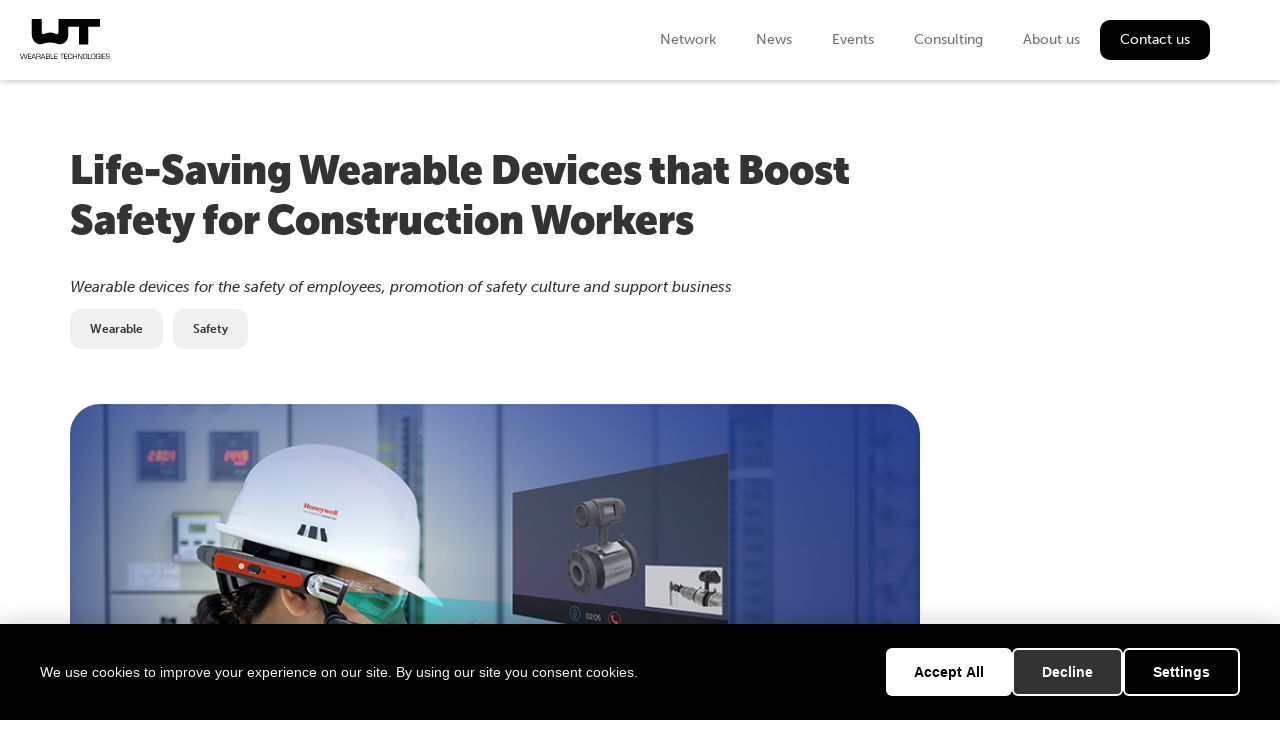

--- FILE ---
content_type: text/html
request_url: https://wearable-technologies.com/news/life-saving-wearable-devices-that-boost-safety-for-construction-workers
body_size: 7478
content:
<!DOCTYPE html><!-- Last Published: Mon Jan 12 2026 15:28:32 GMT+0000 (Coordinated Universal Time) --><html data-wf-domain="wearable-technologies.com" data-wf-page="6268e4ddf4315b05fdd46665" data-wf-site="61c19e914a863654132973a3" data-wf-collection="6268e4ddf4315b2f6ad466fe" data-wf-item-slug="life-saving-wearable-devices-that-boost-safety-for-construction-workers"><head><meta charset="utf-8"/><title>Life-Saving Wearable Devices that Boost Safety for Construction Workers</title><meta content="Wearable devices for the safety of employees, promotion of safety culture and support business" name="description"/><meta content="Life-Saving Wearable Devices that Boost Safety for Construction Workers" property="og:title"/><meta content="Wearable devices for the safety of employees, promotion of safety culture and support business" property="og:description"/><meta content="https://cdn.prod.website-files.com/620cf6a831c69a545f6fb224/643d41d71096d18b36649000_Wearables-for-workers-1.png" property="og:image"/><meta content="Life-Saving Wearable Devices that Boost Safety for Construction Workers" property="twitter:title"/><meta content="Wearable devices for the safety of employees, promotion of safety culture and support business" property="twitter:description"/><meta content="https://cdn.prod.website-files.com/620cf6a831c69a545f6fb224/643d41d71096d18b36649000_Wearables-for-workers-1.png" property="twitter:image"/><meta property="og:type" content="website"/><meta content="summary_large_image" name="twitter:card"/><meta content="width=device-width, initial-scale=1" name="viewport"/><meta content="yW3uzfkqvMe5rdIn0g_DzdRJDey7LkIfHwjeUGRTjxw" name="google-site-verification"/><link href="https://cdn.prod.website-files.com/61c19e914a863654132973a3/css/wearable-technologies.webflow.shared.5f5300ef9.css" rel="stylesheet" type="text/css" integrity="sha384-X1MA75nlXt0I7ilu5Qq5zQmHUqWX2ZE3VBaiTGsD1w323Ki+HTvohoi8kppYHflq" crossorigin="anonymous"/><script src="https://use.typekit.net/nef2pej.js" type="text/javascript"></script><script type="text/javascript">try{Typekit.load();}catch(e){}</script><script type="text/javascript">!function(o,c){var n=c.documentElement,t=" w-mod-";n.className+=t+"js",("ontouchstart"in o||o.DocumentTouch&&c instanceof DocumentTouch)&&(n.className+=t+"touch")}(window,document);</script><link href="https://cdn.prod.website-files.com/61c19e914a863654132973a3/626101d188153d539af89035_Fav%20icon.png" rel="shortcut icon" type="image/x-icon"/><link href="https://cdn.prod.website-files.com/61c19e914a863654132973a3/626101d8027475afeab02799_web%20clip.jpg" rel="apple-touch-icon"/><link href="https://wearable-technologies.com/news/life-saving-wearable-devices-that-boost-safety-for-construction-workers" rel="canonical"/><script async="" src="https://www.googletagmanager.com/gtag/js?id=G-NHDMR4215N"></script><script type="text/javascript">window.dataLayer = window.dataLayer || [];function gtag(){dataLayer.push(arguments);}gtag('set', 'developer_id.dZGVlNj', true);gtag('js', new Date());gtag('config', 'G-NHDMR4215N');</script><script src="https://www.google.com/recaptcha/api.js" type="text/javascript"></script><script src="https://storage.googleapis.com/wt-utils/wt-cookie.js"></script>

<!-- Finsweet Attributes -->
<script async type="module"
src="https://cdn.jsdelivr.net/npm/@finsweet/attributes@2/attributes.js"
fs-copyclip
></script></head><body><div data-animation="default" data-collapse="medium" data-duration="400" data-easing="ease" data-easing2="ease" role="banner" class="navbar w-nav"><div class="container navbar w-container"><a href="/" class="brand w-nav-brand"><img width="76" alt="" src="https://cdn.prod.website-files.com/61c19e914a863654132973a3/627e0842c75c2e0e513b865f_WT%20logo.svg" loading="lazy" class="adjust_height_image wt_logo"/></a><nav role="navigation" class="nav-menu w-nav-menu"><a href="/network" class="nav-link w-nav-link">Network</a><a href="/news-list" class="nav-link w-nav-link">News</a><a href="/events" class="nav-link w-nav-link">Events</a><a href="/consulting" class="nav-link w-nav-link">Consulting</a><a href="/about-us" class="nav-link w-nav-link">About us</a><a href="/contact-us" class="nav-link nav-button w-nav-link">Contact us</a></nav><div class="menu-button w-nav-button"><div class="icon-4 w-icon-nav-menu"></div></div></div></div><div class="news_section"><div class="container w-container"><div class="w-row"><div class="w-col w-col-9 w-col-stack"><h2 class="section-tiitle">Life-Saving Wearable Devices that Boost Safety for Construction Workers</h2><h4 class="news_detail_subtitle">Wearable devices for the safety of employees, promotion of safety culture and support business</h4><div class="w-dyn-list"><div role="list" class="collection-list-6 w-dyn-items w-row"><div role="listitem" class="gray_tag w-dyn-item w-col w-col-2"><a href="#" class="link_tag_gray hidden">Wearable</a><div class="link_tag_gray">Wearable</div></div><div role="listitem" class="gray_tag w-dyn-item w-col w-col-2"><a href="#" class="link_tag_gray hidden">Safety</a><div class="link_tag_gray">Safety</div></div></div></div><div class="div-block-42"><img src="https://cdn.prod.website-files.com/620cf6a831c69a545f6fb224/643d41d71096d18b36649000_Wearables-for-workers-1.png" loading="lazy" alt="" sizes="(max-width: 767px) 96vw, (max-width: 991px) 726.625px, 698.5px" srcset="https://cdn.prod.website-files.com/620cf6a831c69a545f6fb224/643d41d71096d18b36649000_Wearables-for-workers-1-p-500.png 500w, https://cdn.prod.website-files.com/620cf6a831c69a545f6fb224/643d41d71096d18b36649000_Wearables-for-workers-1.png 800w" class="news_image"/><div class="news_main_image_caption w-dyn-bind-empty"></div></div><div class="rte w-richtext"><p>The construction industry ranks in first place when it comes to the number of fatal workplace injuries. In 2016, there were 991 deaths reported in the United States, almost 6% increase from the previous year, according to the Bureau of Labor Statistics (BLS).</p><p>However, according to McKinsey &amp; Company, the construction industry is lagging behind others in adopting new digital technologies, including those related to worker safety.</p><p>‍</p><p><strong>Related</strong> <a href="https://www.wearable-technologies.com/2018/09/wearables-with-iot-connected-sensors-helping-to-improve-worker-safety/" target="_blank">Wearables with IoT Connected Sensors Helping to Improve Worker Safety</a></p><p>‍</p><p>Not too long ago, the idea of people wearing personal trackers was viewed as something foreign, but thanks to companies like Fitbit and Apple, donning a wearable that tracks your every move is pretty much common place.</p><p>How do these wearable devices work? Wearable devices have sensors that can read information about the wearer and the wearer’s surroundings. This data is then relayed to a system that tracks GPS, biometric data, environmental markers and more.</p><p>So, how these wearables can be integrated into the construction industry to make the lives of workers safe?</p><p>Insurance company The Travelers Companies announced a collaboration with Gilbane, a large contractor company, and Triax Technologies, a provider of IoT construction technology, to explore the potential safety benefits of wearable devices, <a href="https://www.zdnet.com/article/can-wearable-devices-make-construction-sites-safer/" target="_blank">reports ZDNet</a>.</p><p>This collaboration is the latest effort by Travelers to search for novel ways to help contractors handle safety risks of their employees, promote a culture of safety, and support business growth.</p><p>‍</p><figure class="w-richtext-align-normal w-richtext-figure-type-image"><div><img src="https://cdn.prod.website-files.com/620cf6a831c69a545f6fb224/643d416d23cf6265c96022d9_Wearables-for-workers-2.png" loading="lazy" alt=""/></div><figcaption><sup>Image: Creative commons</sup></figcaption></figure><p>In the face of severe injuries involved in construction jobs, builders are continuously acknowledging the need to address safety issues more effectively.</p><p>The three companies have launched a safety project on a six-story, 60,000-square-foot New York City job site. More than 130 workers will be outfitted with wearable devices for the next 20 months, according to ZDNet.</p><p>‍</p><p><strong>Related</strong> <a href="https://www.wearable-technologies.com/2018/10/singapores-changi-airport-construction-site-using-smartglasses-and-other-technology-for-safety-and-security-measures/" target="_blank">Singapore’s Changi Airport Construction Site Using Smartglasses and other technology for Safety and Security Measures</a></p><p>‍</p><p>Data collected from a variety of Triax&#x27;s Spot-r IoT devices will be reviewed by Travelers. The employees will use a waist belt-worn device called Spot-r Clip.</p><p>These devices can automatically detect worker falls, thereby provide supervisors with real-time notification of a worker&#x27;s location and other safety incident details, in order to deliver faster response. The device also has a feature that allows workers to easily report hazards or incidents.</p><p>Spot-r EquipTag, a device that monitors the location and use of construction equipment, will be attached to on-site machineries. Additionally, the site will have Spot-r EvacTags, which allow managers to trigger high-decibel, highly visible emergency alarms to workers via a dashboard, reported ZDNet.</p><p>‍</p><figure style="padding-bottom:33.723653395784545%" class="w-richtext-align-normal w-richtext-figure-type-video"><div><iframe allowfullscreen="true" frameborder="0" scrolling="no" src="https://www.youtube.com/embed/bz7pbAnsQr0" title=""></iframe></div></figure><p>‍</p></div><div class="columns-6 w-row"><div class="w-col w-col-6"><div class="columns-5 w-row"><div class="column-24 w-col w-col-3"><img alt="" loading="lazy" width="258" src="https://cdn.prod.website-files.com/620cf6a831c69a545f6fb224/6253ea79989fe6d1893f5ca4_avatar.jpg" class="author_pic"/></div><div class="w-col w-col-9"><div><div class="news_author_detail">Sam Draper</div><div class="news-date">November 6, 2018</div></div></div></div></div><div class="w-col w-col-6"></div></div></div><div class="inn_box w-col w-col-3 w-col-stack"><div class="inn_month_block w-condition-invisible"><div class="inn_content_block_div"><img src="https://cdn.prod.website-files.com/61c19e914a863654132973a3/62272e1ca926ce56293b0c12_inn_month_logo.png" loading="lazy" alt="" class="image-21"/><h3 class="inn_box_month w-dyn-bind-empty"></h3><h3 class="inn_box_title">Innovation of the Month</h3><div class="text center">Do you want to discover more, visit the website</div></div><a href="#" class="inn_website_btn w-button">Visit Website</a></div></div></div><div class="collection-list-wrapper-2 w-dyn-list"><div fs-cmsnest-collection="news_tags" role="list" class="w-dyn-items w-row"><div role="listitem" class="w-dyn-item w-col w-col-6"><a href="/tags/wearable">Wearable</a></div><div role="listitem" class="w-dyn-item w-col w-col-6"><a href="/tags/safety">Safety</a></div></div></div><div class="w-dyn-list"><div fs-cmsnest-collection="news_tags_gray" role="list" class="collection-list-5 w-dyn-items w-row"><div role="listitem" class="w-dyn-item w-col w-col-2"><a href="/tags/wearable">Wearable</a></div><div role="listitem" class="w-dyn-item w-col w-col-2"><a href="/tags/safety">Safety</a></div></div></div></div></div><div class="news_detail_category_section"><div class="container w-container"><div class="break_line"></div><h1 class="section-tiitle">Other news</h1><div class="collectionlist_category w-dyn-list"><div role="list" class="w-dyn-items w-row"><div role="listitem" class="collection-item-5 w-dyn-item w-col w-col-3"><a href="/news/impulse-dynamics-receives-fda-approval-for-the-first-ever-optimizer-smart-system-for-delivering-ccm-therapy" class="link-block-2 w-inline-block"></a><img src="https://cdn.prod.website-files.com/620cf6a831c69a545f6fb224/660444b1be066d95465d16e9_Optimizer-Smart-System-for-CCM-Therapy-2NEWS.png" loading="lazy" alt="" sizes="(max-width: 767px) 96vw, (max-width: 991px) 165.640625px, 218.765625px" srcset="https://cdn.prod.website-files.com/620cf6a831c69a545f6fb224/660444b1be066d95465d16e9_Optimizer-Smart-System-for-CCM-Therapy-2NEWS-p-500.png 500w, https://cdn.prod.website-files.com/620cf6a831c69a545f6fb224/660444b1be066d95465d16e9_Optimizer-Smart-System-for-CCM-Therapy-2NEWS.png 800w" class="categories_preview_image"/><h4 class="category-preview-title black">Impulse Dynamics receives FDA approval for the First Ever Optimizer Smart System for Delivering CCM Therapy</h4><div class="abstract gray fix_box">Pacemakers are designed to monitor and record the rate and rhythm of the heart.</div><div fs-cmsnest-collection="videos_tags"></div></div><div role="listitem" class="collection-item-5 w-dyn-item w-col w-col-3"><a href="/news/tech-companies-trying-to-prevent-opioid-addiction-with-pain-relief-wearables" class="link-block-2 w-inline-block"></a><img src="https://cdn.prod.website-files.com/620cf6a831c69a545f6fb224/6602f615f3e684cc3b770116_Wearables-for-pain-relief-1NEWS.png" loading="lazy" alt="" sizes="(max-width: 767px) 96vw, (max-width: 991px) 165.640625px, 218.765625px" srcset="https://cdn.prod.website-files.com/620cf6a831c69a545f6fb224/6602f615f3e684cc3b770116_Wearables-for-pain-relief-1NEWS-p-500.png 500w, https://cdn.prod.website-files.com/620cf6a831c69a545f6fb224/6602f615f3e684cc3b770116_Wearables-for-pain-relief-1NEWS.png 800w" class="categories_preview_image"/><h4 class="category-preview-title black">Tech Companies Trying to Prevent Opioid Addiction with Pain Relief Wearables</h4><div class="abstract gray fix_box">The United States is grappling with one of its worst-ever drug crises.</div><div fs-cmsnest-collection="videos_tags"></div></div><div role="listitem" class="collection-item-5 w-dyn-item w-col w-col-3"><a href="/news/verizon-acquires-virtual-reality-startup-jaunt" class="link-block-2 w-inline-block"></a><img src="https://cdn.prod.website-files.com/620cf6a831c69a545f6fb224/6483025332b1e82532b77014_Verizon-buys-Jaunt-1.webp" loading="lazy" alt="" sizes="(max-width: 767px) 96vw, (max-width: 991px) 165.640625px, 218.765625px" srcset="https://cdn.prod.website-files.com/620cf6a831c69a545f6fb224/6483025332b1e82532b77014_Verizon-buys-Jaunt-1-p-500.webp 500w, https://cdn.prod.website-files.com/620cf6a831c69a545f6fb224/6483025332b1e82532b77014_Verizon-buys-Jaunt-1.webp 800w" class="categories_preview_image"/><h4 class="category-preview-title black">Verizon Acquires Virtual Reality Startup Jaunt</h4><div class="abstract gray fix_box">Verizon has bought Disney-backed XR company Jaunt for...</div><div fs-cmsnest-collection="videos_tags"></div></div><div role="listitem" class="collection-item-5 w-dyn-item w-col w-col-3"><a href="/news/alterego---wearable-that-lets-you-give-voice-command-by-reading-your-unspoken-thoughts" class="link-block-2 w-inline-block"></a><img src="https://cdn.prod.website-files.com/620cf6a831c69a545f6fb224/65ddea51d77736ae534aadf9_AlterEgo.jpg" loading="lazy" alt="" sizes="(max-width: 767px) 96vw, (max-width: 991px) 165.640625px, 218.765625px" srcset="https://cdn.prod.website-files.com/620cf6a831c69a545f6fb224/65ddea51d77736ae534aadf9_AlterEgo-p-500.jpg 500w, https://cdn.prod.website-files.com/620cf6a831c69a545f6fb224/65ddea51d77736ae534aadf9_AlterEgo-p-800.jpg 800w, https://cdn.prod.website-files.com/620cf6a831c69a545f6fb224/65ddea51d77736ae534aadf9_AlterEgo.jpg 1000w" class="categories_preview_image"/><h4 class="category-preview-title black">AlterEgo - Wearable That Lets You Give Voice Command by Reading Your Unspoken Thoughts</h4><div class="abstract gray fix_box">What if Alexa or Google Assistant could read your mind and act according to what you are thinking?</div><div fs-cmsnest-collection="videos_tags"></div></div></div></div><a href="/news-list" class="btn vertical_margin w-button">Discover more</a></div></div><footer id="footer" class="footer-title"><div class="container w-container"><h1 class="footer-title">Wearable Technologies AG</h1><div class="w-layout-grid footer-body"><div id="w-node-_5490db42-e717-cdbb-e619-c1fc2137cfc3-2137cfbe"><div class="colmun-19 w-row"><div class="column-23 w-col w-col-2 w-col-small-2 w-col-tiny-2"><img src="https://cdn.prod.website-files.com/61c19e914a863654132973a3/620f6dd71d61a349dc62ee09_german%20flag.svg" loading="lazy" alt="" class="country-logo"/></div><div class="column-38 w-col w-col-10 w-col-small-10 w-col-tiny-10"><div><h1 class="footer-address">Madeleine-Ruoff-Str. 26a, 82211 Herrsching a. Ammersee</h1><div class="footer-subtitle">Germany</div></div></div></div></div><div id="w-node-_5490db42-e717-cdbb-e619-c1fc2137cfcd-2137cfbe"><ul role="list" class="list"><li class="list-footer"><a href="/careers" class="link-footer">Careers</a></li><li class="list-footer"><a href="/about-us" class="link-footer">About us</a></li></ul></div><div id="w-node-_5490db42-e717-cdbb-e619-c1fc2137cfd8-2137cfbe"><div class="newslletter_div"><h4 id="w-node-_719eb63c-39fb-235d-4b01-57f76d7e6dee-2137cfbe" class="newsletter-title">Newsletter</h4><div id="w-node-bdbdda18-4e8a-70e7-989a-6755053d342f-2137cfbe" class="w-form"><form id="wf-form-Newsletter" name="wf-form-Newsletter" data-name="Newsletter" action="https://wearable-technologies.us14.list-manage.com/subscribe/post?u=4f4ebb43f009b7a44acb47497&amp;amp;id=220c94a106&amp;amp;f_id=002cb9e5f0" method="post" data-wf-page-id="6268e4ddf4315b05fdd46665" data-wf-element-id="bdbdda18-4e8a-70e7-989a-6755053d3430"><div class="div-block-27"><input class="newsletter_field w-input" maxlength="256" name="EMAIL" data-name="EMAIL" placeholder="Email..." type="email" id="EMAIL"/><input type="submit" data-wait="Please wait..." class="btn newsletter w-button" value="Submit"/></div><label class="w-checkbox checkbox-field-2"><input type="checkbox" name="PPOLICY" id="PPOLICY" data-name="PPOLICY" required="" class="w-checkbox-input"/><span class="checkbox-label w-form-label" for="PPOLICY">Yes, I agree to receive monthly emails from the Wearable Technologies AG</span></label></form><div class="success-message w-form-done"><div>Thank you! Your submission has been received!</div></div><div class="w-form-fail"><div>Oops! Something went wrong while submitting the form.</div></div></div></div></div><div id="w-node-_5490db42-e717-cdbb-e619-c1fc2137cfd9-2137cfbe"><div class="social_list"><div class="social_icon"><img src="https://cdn.prod.website-files.com/61c19e914a863654132973a3/621f935ca7d8b40a77ad871a_linkedIn%20icon.png" loading="lazy" alt="" class="social_image"/><a href="https://www.linkedin.com/company/wearable-technologies-ag/" target="_blank" class="social_link w-inline-block"></a></div><div class="social_icon"><img src="https://cdn.prod.website-files.com/61c19e914a863654132973a3/621f93ae15e5d071566550a5_youtube_icon.png" loading="lazy" alt="" class="social_image"/><a href="https://www.youtube.com/user/WearableTech" target="_blank" class="social_link w-inline-block"></a></div><div class="social_icon"><img src="https://cdn.prod.website-files.com/61c19e914a863654132973a3/65dcafcae8307585f4b24f3a_Logo.png" loading="lazy" alt="" class="social_image"/><a href="https://twitter.com/WearableTech" target="_blank" class="social_link w-inline-block"></a></div><div class="social_icon last"><img src="https://cdn.prod.website-files.com/61c19e914a863654132973a3/65dcb253441387dfa83d54bc_Logo_Insta.png" loading="lazy" alt="" class="social_image"/><a href="https://www.instagram.com/wearable_technologies/" target="_blank" class="social_link w-inline-block"></a></div></div></div></div><div class="div-block-32"><div class="w-layout-grid grid-19"><div id="w-node-_23e655ce-49eb-daa0-5bb4-45b02f7281b0-2137cfbe" class="div-block-34"><img src="https://cdn.prod.website-files.com/61c19e914a863654132973a3/620fc56d6de22339f0576901_Ebene%201.svg" loading="lazy" alt="" class="adjust_height_image"/><h5 class="footer_end_notes">Copyright ©  2006-2025 Wearable Technologies AG. All rights reserved.</h5></div><div id="w-node-_38b6263b-228f-d44a-8f8b-4e85480a144d-2137cfbe" class="div-block-35"><div class="div-block"><a id="w-node-_5490db42-e717-cdbb-e619-c1fc2137cff2-2137cfbe" href="/general-terms-and-conditions" class="footer-link endline">General terms and conditions</a><a href="/imprint" class="footer-link endline">Imprint </a></div></div></div></div></div></footer><script src="https://d3e54v103j8qbb.cloudfront.net/js/jquery-3.5.1.min.dc5e7f18c8.js?site=61c19e914a863654132973a3" type="text/javascript" integrity="sha256-9/aliU8dGd2tb6OSsuzixeV4y/faTqgFtohetphbbj0=" crossorigin="anonymous"></script><script src="https://cdn.prod.website-files.com/61c19e914a863654132973a3/js/webflow.schunk.1579853893c68c01.js" type="text/javascript" integrity="sha384-S1x13cZ9kHW7JVBru2t1hX6q08sKPvLF0dUQW/Cgkfwsi3DVitZ8UaSpC46QJhvU" crossorigin="anonymous"></script><script src="https://cdn.prod.website-files.com/61c19e914a863654132973a3/js/webflow.94b339a6.3860077135fd0abd.js" type="text/javascript" integrity="sha384-pa1V0QdBMGlcpkNVwCMOdMWwYdvGz7RJren02Qss7bULt+tjz/nu20/05IaHtfb+" crossorigin="anonymous"></script>
<!-- code for pop up -->
<!-- <script>

document.addEventListener("DOMContentLoaded", function () {

  // Get references to the popup and close elements
  const popup = document.getElementById("popup");
  const closeButton = document.getElementById("Close-Button");
  const closeBack = document.getElementById("Close-Back");

  // Session storage key (exists only while the tab is open)
  const sessionKey = "popupClosed";

  // Function to show the popup after a delay
  function showPopup() {
    // Show popup only if it has NOT been closed in this session
    if (sessionStorage.getItem("popupClosed") !== "true") {
      if (popup) {
        popup.style.display = "flex";
      }
    }
  }

  // Function to close the popup
  function closePopup() {
    if (popup) {
      popup.style.display = "none";
    }
    // Store the closed state in sessionStorage
    sessionStorage.setItem(sessionKey, "true");
  }

  // Show popup after 5 seconds (5000 ms)
  setTimeout(showPopup, 5000);

  // Close popup when clicking the close button
  if (closeButton) {
    closeButton.addEventListener("click", closePopup);
  }

  // Close popup when clicking the background
  if (closeBack) {
    closeBack.addEventListener("click", closePopup);
  }

});
</script> -->
</body></html>

--- FILE ---
content_type: text/css
request_url: https://cdn.prod.website-files.com/61c19e914a863654132973a3/css/wearable-technologies.webflow.shared.5f5300ef9.css
body_size: 27844
content:
html {
  -webkit-text-size-adjust: 100%;
  -ms-text-size-adjust: 100%;
  font-family: sans-serif;
}

body {
  margin: 0;
}

article, aside, details, figcaption, figure, footer, header, hgroup, main, menu, nav, section, summary {
  display: block;
}

audio, canvas, progress, video {
  vertical-align: baseline;
  display: inline-block;
}

audio:not([controls]) {
  height: 0;
  display: none;
}

[hidden], template {
  display: none;
}

a {
  background-color: #0000;
}

a:active, a:hover {
  outline: 0;
}

abbr[title] {
  border-bottom: 1px dotted;
}

b, strong {
  font-weight: bold;
}

dfn {
  font-style: italic;
}

h1 {
  margin: .67em 0;
  font-size: 2em;
}

mark {
  color: #000;
  background: #ff0;
}

small {
  font-size: 80%;
}

sub, sup {
  vertical-align: baseline;
  font-size: 75%;
  line-height: 0;
  position: relative;
}

sup {
  top: -.5em;
}

sub {
  bottom: -.25em;
}

img {
  border: 0;
}

svg:not(:root) {
  overflow: hidden;
}

hr {
  box-sizing: content-box;
  height: 0;
}

pre {
  overflow: auto;
}

code, kbd, pre, samp {
  font-family: monospace;
  font-size: 1em;
}

button, input, optgroup, select, textarea {
  color: inherit;
  font: inherit;
  margin: 0;
}

button {
  overflow: visible;
}

button, select {
  text-transform: none;
}

button, html input[type="button"], input[type="reset"] {
  -webkit-appearance: button;
  cursor: pointer;
}

button[disabled], html input[disabled] {
  cursor: default;
}

button::-moz-focus-inner, input::-moz-focus-inner {
  border: 0;
  padding: 0;
}

input {
  line-height: normal;
}

input[type="checkbox"], input[type="radio"] {
  box-sizing: border-box;
  padding: 0;
}

input[type="number"]::-webkit-inner-spin-button, input[type="number"]::-webkit-outer-spin-button {
  height: auto;
}

input[type="search"] {
  -webkit-appearance: none;
}

input[type="search"]::-webkit-search-cancel-button, input[type="search"]::-webkit-search-decoration {
  -webkit-appearance: none;
}

legend {
  border: 0;
  padding: 0;
}

textarea {
  overflow: auto;
}

optgroup {
  font-weight: bold;
}

table {
  border-collapse: collapse;
  border-spacing: 0;
}

td, th {
  padding: 0;
}

@font-face {
  font-family: webflow-icons;
  src: url("[data-uri]") format("truetype");
  font-weight: normal;
  font-style: normal;
}

[class^="w-icon-"], [class*=" w-icon-"] {
  speak: none;
  font-variant: normal;
  text-transform: none;
  -webkit-font-smoothing: antialiased;
  -moz-osx-font-smoothing: grayscale;
  font-style: normal;
  font-weight: normal;
  line-height: 1;
  font-family: webflow-icons !important;
}

.w-icon-slider-right:before {
  content: "";
}

.w-icon-slider-left:before {
  content: "";
}

.w-icon-nav-menu:before {
  content: "";
}

.w-icon-arrow-down:before, .w-icon-dropdown-toggle:before {
  content: "";
}

.w-icon-file-upload-remove:before {
  content: "";
}

.w-icon-file-upload-icon:before {
  content: "";
}

* {
  box-sizing: border-box;
}

html {
  height: 100%;
}

body {
  color: #333;
  background-color: #fff;
  min-height: 100%;
  margin: 0;
  font-family: Arial, sans-serif;
  font-size: 14px;
  line-height: 20px;
}

img {
  vertical-align: middle;
  max-width: 100%;
  display: inline-block;
}

html.w-mod-touch * {
  background-attachment: scroll !important;
}

.w-block {
  display: block;
}

.w-inline-block {
  max-width: 100%;
  display: inline-block;
}

.w-clearfix:before, .w-clearfix:after {
  content: " ";
  grid-area: 1 / 1 / 2 / 2;
  display: table;
}

.w-clearfix:after {
  clear: both;
}

.w-hidden {
  display: none;
}

.w-button {
  color: #fff;
  line-height: inherit;
  cursor: pointer;
  background-color: #3898ec;
  border: 0;
  border-radius: 0;
  padding: 9px 15px;
  text-decoration: none;
  display: inline-block;
}

input.w-button {
  -webkit-appearance: button;
}

html[data-w-dynpage] [data-w-cloak] {
  color: #0000 !important;
}

.w-code-block {
  margin: unset;
}

pre.w-code-block code {
  all: inherit;
}

.w-optimization {
  display: contents;
}

.w-webflow-badge, .w-webflow-badge > img {
  box-sizing: unset;
  width: unset;
  height: unset;
  max-height: unset;
  max-width: unset;
  min-height: unset;
  min-width: unset;
  margin: unset;
  padding: unset;
  float: unset;
  clear: unset;
  border: unset;
  border-radius: unset;
  background: unset;
  background-image: unset;
  background-position: unset;
  background-size: unset;
  background-repeat: unset;
  background-origin: unset;
  background-clip: unset;
  background-attachment: unset;
  background-color: unset;
  box-shadow: unset;
  transform: unset;
  direction: unset;
  font-family: unset;
  font-weight: unset;
  color: unset;
  font-size: unset;
  line-height: unset;
  font-style: unset;
  font-variant: unset;
  text-align: unset;
  letter-spacing: unset;
  -webkit-text-decoration: unset;
  text-decoration: unset;
  text-indent: unset;
  text-transform: unset;
  list-style-type: unset;
  text-shadow: unset;
  vertical-align: unset;
  cursor: unset;
  white-space: unset;
  word-break: unset;
  word-spacing: unset;
  word-wrap: unset;
  transition: unset;
}

.w-webflow-badge {
  white-space: nowrap;
  cursor: pointer;
  box-shadow: 0 0 0 1px #0000001a, 0 1px 3px #0000001a;
  visibility: visible !important;
  opacity: 1 !important;
  z-index: 2147483647 !important;
  color: #aaadb0 !important;
  overflow: unset !important;
  background-color: #fff !important;
  border-radius: 3px !important;
  width: auto !important;
  height: auto !important;
  margin: 0 !important;
  padding: 6px !important;
  font-size: 12px !important;
  line-height: 14px !important;
  text-decoration: none !important;
  display: inline-block !important;
  position: fixed !important;
  inset: auto 12px 12px auto !important;
  transform: none !important;
}

.w-webflow-badge > img {
  position: unset;
  visibility: unset !important;
  opacity: 1 !important;
  vertical-align: middle !important;
  display: inline-block !important;
}

h1, h2, h3, h4, h5, h6 {
  margin-bottom: 10px;
  font-weight: bold;
}

h1 {
  margin-top: 20px;
  font-size: 38px;
  line-height: 44px;
}

h2 {
  margin-top: 20px;
  font-size: 32px;
  line-height: 36px;
}

h3 {
  margin-top: 20px;
  font-size: 24px;
  line-height: 30px;
}

h4 {
  margin-top: 10px;
  font-size: 18px;
  line-height: 24px;
}

h5 {
  margin-top: 10px;
  font-size: 14px;
  line-height: 20px;
}

h6 {
  margin-top: 10px;
  font-size: 12px;
  line-height: 18px;
}

p {
  margin-top: 0;
  margin-bottom: 10px;
}

blockquote {
  border-left: 5px solid #e2e2e2;
  margin: 0 0 10px;
  padding: 10px 20px;
  font-size: 18px;
  line-height: 22px;
}

figure {
  margin: 0 0 10px;
}

ul, ol {
  margin-top: 0;
  margin-bottom: 10px;
  padding-left: 40px;
}

.w-list-unstyled {
  padding-left: 0;
  list-style: none;
}

.w-embed:before, .w-embed:after {
  content: " ";
  grid-area: 1 / 1 / 2 / 2;
  display: table;
}

.w-embed:after {
  clear: both;
}

.w-video {
  width: 100%;
  padding: 0;
  position: relative;
}

.w-video iframe, .w-video object, .w-video embed {
  border: none;
  width: 100%;
  height: 100%;
  position: absolute;
  top: 0;
  left: 0;
}

fieldset {
  border: 0;
  margin: 0;
  padding: 0;
}

button, [type="button"], [type="reset"] {
  cursor: pointer;
  -webkit-appearance: button;
  border: 0;
}

.w-form {
  margin: 0 0 15px;
}

.w-form-done {
  text-align: center;
  background-color: #ddd;
  padding: 20px;
  display: none;
}

.w-form-fail {
  background-color: #ffdede;
  margin-top: 10px;
  padding: 10px;
  display: none;
}

label {
  margin-bottom: 5px;
  font-weight: bold;
  display: block;
}

.w-input, .w-select {
  color: #333;
  vertical-align: middle;
  background-color: #fff;
  border: 1px solid #ccc;
  width: 100%;
  height: 38px;
  margin-bottom: 10px;
  padding: 8px 12px;
  font-size: 14px;
  line-height: 1.42857;
  display: block;
}

.w-input::placeholder, .w-select::placeholder {
  color: #999;
}

.w-input:focus, .w-select:focus {
  border-color: #3898ec;
  outline: 0;
}

.w-input[disabled], .w-select[disabled], .w-input[readonly], .w-select[readonly], fieldset[disabled] .w-input, fieldset[disabled] .w-select {
  cursor: not-allowed;
}

.w-input[disabled]:not(.w-input-disabled), .w-select[disabled]:not(.w-input-disabled), .w-input[readonly], .w-select[readonly], fieldset[disabled]:not(.w-input-disabled) .w-input, fieldset[disabled]:not(.w-input-disabled) .w-select {
  background-color: #eee;
}

textarea.w-input, textarea.w-select {
  height: auto;
}

.w-select {
  background-color: #f3f3f3;
}

.w-select[multiple] {
  height: auto;
}

.w-form-label {
  cursor: pointer;
  margin-bottom: 0;
  font-weight: normal;
  display: inline-block;
}

.w-radio {
  margin-bottom: 5px;
  padding-left: 20px;
  display: block;
}

.w-radio:before, .w-radio:after {
  content: " ";
  grid-area: 1 / 1 / 2 / 2;
  display: table;
}

.w-radio:after {
  clear: both;
}

.w-radio-input {
  float: left;
  margin: 3px 0 0 -20px;
  line-height: normal;
}

.w-file-upload {
  margin-bottom: 10px;
  display: block;
}

.w-file-upload-input {
  opacity: 0;
  z-index: -100;
  width: .1px;
  height: .1px;
  position: absolute;
  overflow: hidden;
}

.w-file-upload-default, .w-file-upload-uploading, .w-file-upload-success {
  color: #333;
  display: inline-block;
}

.w-file-upload-error {
  margin-top: 10px;
  display: block;
}

.w-file-upload-default.w-hidden, .w-file-upload-uploading.w-hidden, .w-file-upload-error.w-hidden, .w-file-upload-success.w-hidden {
  display: none;
}

.w-file-upload-uploading-btn {
  cursor: pointer;
  background-color: #fafafa;
  border: 1px solid #ccc;
  margin: 0;
  padding: 8px 12px;
  font-size: 14px;
  font-weight: normal;
  display: flex;
}

.w-file-upload-file {
  background-color: #fafafa;
  border: 1px solid #ccc;
  flex-grow: 1;
  justify-content: space-between;
  margin: 0;
  padding: 8px 9px 8px 11px;
  display: flex;
}

.w-file-upload-file-name {
  font-size: 14px;
  font-weight: normal;
  display: block;
}

.w-file-remove-link {
  cursor: pointer;
  width: auto;
  height: auto;
  margin-top: 3px;
  margin-left: 10px;
  padding: 3px;
  display: block;
}

.w-icon-file-upload-remove {
  margin: auto;
  font-size: 10px;
}

.w-file-upload-error-msg {
  color: #ea384c;
  padding: 2px 0;
  display: inline-block;
}

.w-file-upload-info {
  padding: 0 12px;
  line-height: 38px;
  display: inline-block;
}

.w-file-upload-label {
  cursor: pointer;
  background-color: #fafafa;
  border: 1px solid #ccc;
  margin: 0;
  padding: 8px 12px;
  font-size: 14px;
  font-weight: normal;
  display: inline-block;
}

.w-icon-file-upload-icon, .w-icon-file-upload-uploading {
  width: 20px;
  margin-right: 8px;
  display: inline-block;
}

.w-icon-file-upload-uploading {
  height: 20px;
}

.w-container {
  max-width: 940px;
  margin-left: auto;
  margin-right: auto;
}

.w-container:before, .w-container:after {
  content: " ";
  grid-area: 1 / 1 / 2 / 2;
  display: table;
}

.w-container:after {
  clear: both;
}

.w-container .w-row {
  margin-left: -10px;
  margin-right: -10px;
}

.w-row:before, .w-row:after {
  content: " ";
  grid-area: 1 / 1 / 2 / 2;
  display: table;
}

.w-row:after {
  clear: both;
}

.w-row .w-row {
  margin-left: 0;
  margin-right: 0;
}

.w-col {
  float: left;
  width: 100%;
  min-height: 1px;
  padding-left: 10px;
  padding-right: 10px;
  position: relative;
}

.w-col .w-col {
  padding-left: 0;
  padding-right: 0;
}

.w-col-1 {
  width: 8.33333%;
}

.w-col-2 {
  width: 16.6667%;
}

.w-col-3 {
  width: 25%;
}

.w-col-4 {
  width: 33.3333%;
}

.w-col-5 {
  width: 41.6667%;
}

.w-col-6 {
  width: 50%;
}

.w-col-7 {
  width: 58.3333%;
}

.w-col-8 {
  width: 66.6667%;
}

.w-col-9 {
  width: 75%;
}

.w-col-10 {
  width: 83.3333%;
}

.w-col-11 {
  width: 91.6667%;
}

.w-col-12 {
  width: 100%;
}

.w-hidden-main {
  display: none !important;
}

@media screen and (max-width: 991px) {
  .w-container {
    max-width: 728px;
  }

  .w-hidden-main {
    display: inherit !important;
  }

  .w-hidden-medium {
    display: none !important;
  }

  .w-col-medium-1 {
    width: 8.33333%;
  }

  .w-col-medium-2 {
    width: 16.6667%;
  }

  .w-col-medium-3 {
    width: 25%;
  }

  .w-col-medium-4 {
    width: 33.3333%;
  }

  .w-col-medium-5 {
    width: 41.6667%;
  }

  .w-col-medium-6 {
    width: 50%;
  }

  .w-col-medium-7 {
    width: 58.3333%;
  }

  .w-col-medium-8 {
    width: 66.6667%;
  }

  .w-col-medium-9 {
    width: 75%;
  }

  .w-col-medium-10 {
    width: 83.3333%;
  }

  .w-col-medium-11 {
    width: 91.6667%;
  }

  .w-col-medium-12 {
    width: 100%;
  }

  .w-col-stack {
    width: 100%;
    left: auto;
    right: auto;
  }
}

@media screen and (max-width: 767px) {
  .w-hidden-main, .w-hidden-medium {
    display: inherit !important;
  }

  .w-hidden-small {
    display: none !important;
  }

  .w-row, .w-container .w-row {
    margin-left: 0;
    margin-right: 0;
  }

  .w-col {
    width: 100%;
    left: auto;
    right: auto;
  }

  .w-col-small-1 {
    width: 8.33333%;
  }

  .w-col-small-2 {
    width: 16.6667%;
  }

  .w-col-small-3 {
    width: 25%;
  }

  .w-col-small-4 {
    width: 33.3333%;
  }

  .w-col-small-5 {
    width: 41.6667%;
  }

  .w-col-small-6 {
    width: 50%;
  }

  .w-col-small-7 {
    width: 58.3333%;
  }

  .w-col-small-8 {
    width: 66.6667%;
  }

  .w-col-small-9 {
    width: 75%;
  }

  .w-col-small-10 {
    width: 83.3333%;
  }

  .w-col-small-11 {
    width: 91.6667%;
  }

  .w-col-small-12 {
    width: 100%;
  }
}

@media screen and (max-width: 479px) {
  .w-container {
    max-width: none;
  }

  .w-hidden-main, .w-hidden-medium, .w-hidden-small {
    display: inherit !important;
  }

  .w-hidden-tiny {
    display: none !important;
  }

  .w-col {
    width: 100%;
  }

  .w-col-tiny-1 {
    width: 8.33333%;
  }

  .w-col-tiny-2 {
    width: 16.6667%;
  }

  .w-col-tiny-3 {
    width: 25%;
  }

  .w-col-tiny-4 {
    width: 33.3333%;
  }

  .w-col-tiny-5 {
    width: 41.6667%;
  }

  .w-col-tiny-6 {
    width: 50%;
  }

  .w-col-tiny-7 {
    width: 58.3333%;
  }

  .w-col-tiny-8 {
    width: 66.6667%;
  }

  .w-col-tiny-9 {
    width: 75%;
  }

  .w-col-tiny-10 {
    width: 83.3333%;
  }

  .w-col-tiny-11 {
    width: 91.6667%;
  }

  .w-col-tiny-12 {
    width: 100%;
  }
}

.w-widget {
  position: relative;
}

.w-widget-map {
  width: 100%;
  height: 400px;
}

.w-widget-map label {
  width: auto;
  display: inline;
}

.w-widget-map img {
  max-width: inherit;
}

.w-widget-map .gm-style-iw {
  text-align: center;
}

.w-widget-map .gm-style-iw > button {
  display: none !important;
}

.w-widget-twitter {
  overflow: hidden;
}

.w-widget-twitter-count-shim {
  vertical-align: top;
  text-align: center;
  background: #fff;
  border: 1px solid #758696;
  border-radius: 3px;
  width: 28px;
  height: 20px;
  display: inline-block;
  position: relative;
}

.w-widget-twitter-count-shim * {
  pointer-events: none;
  -webkit-user-select: none;
  user-select: none;
}

.w-widget-twitter-count-shim .w-widget-twitter-count-inner {
  text-align: center;
  color: #999;
  font-family: serif;
  font-size: 15px;
  line-height: 12px;
  position: relative;
}

.w-widget-twitter-count-shim .w-widget-twitter-count-clear {
  display: block;
  position: relative;
}

.w-widget-twitter-count-shim.w--large {
  width: 36px;
  height: 28px;
}

.w-widget-twitter-count-shim.w--large .w-widget-twitter-count-inner {
  font-size: 18px;
  line-height: 18px;
}

.w-widget-twitter-count-shim:not(.w--vertical) {
  margin-left: 5px;
  margin-right: 8px;
}

.w-widget-twitter-count-shim:not(.w--vertical).w--large {
  margin-left: 6px;
}

.w-widget-twitter-count-shim:not(.w--vertical):before, .w-widget-twitter-count-shim:not(.w--vertical):after {
  content: " ";
  pointer-events: none;
  border: solid #0000;
  width: 0;
  height: 0;
  position: absolute;
  top: 50%;
  left: 0;
}

.w-widget-twitter-count-shim:not(.w--vertical):before {
  border-width: 4px;
  border-color: #75869600 #5d6c7b #75869600 #75869600;
  margin-top: -4px;
  margin-left: -9px;
}

.w-widget-twitter-count-shim:not(.w--vertical).w--large:before {
  border-width: 5px;
  margin-top: -5px;
  margin-left: -10px;
}

.w-widget-twitter-count-shim:not(.w--vertical):after {
  border-width: 4px;
  border-color: #fff0 #fff #fff0 #fff0;
  margin-top: -4px;
  margin-left: -8px;
}

.w-widget-twitter-count-shim:not(.w--vertical).w--large:after {
  border-width: 5px;
  margin-top: -5px;
  margin-left: -9px;
}

.w-widget-twitter-count-shim.w--vertical {
  width: 61px;
  height: 33px;
  margin-bottom: 8px;
}

.w-widget-twitter-count-shim.w--vertical:before, .w-widget-twitter-count-shim.w--vertical:after {
  content: " ";
  pointer-events: none;
  border: solid #0000;
  width: 0;
  height: 0;
  position: absolute;
  top: 100%;
  left: 50%;
}

.w-widget-twitter-count-shim.w--vertical:before {
  border-width: 5px;
  border-color: #5d6c7b #75869600 #75869600;
  margin-left: -5px;
}

.w-widget-twitter-count-shim.w--vertical:after {
  border-width: 4px;
  border-color: #fff #fff0 #fff0;
  margin-left: -4px;
}

.w-widget-twitter-count-shim.w--vertical .w-widget-twitter-count-inner {
  font-size: 18px;
  line-height: 22px;
}

.w-widget-twitter-count-shim.w--vertical.w--large {
  width: 76px;
}

.w-background-video {
  color: #fff;
  height: 500px;
  position: relative;
  overflow: hidden;
}

.w-background-video > video {
  object-fit: cover;
  z-index: -100;
  background-position: 50%;
  background-size: cover;
  width: 100%;
  height: 100%;
  margin: auto;
  position: absolute;
  inset: -100%;
}

.w-background-video > video::-webkit-media-controls-start-playback-button {
  -webkit-appearance: none;
  display: none !important;
}

.w-background-video--control {
  background-color: #0000;
  padding: 0;
  position: absolute;
  bottom: 1em;
  right: 1em;
}

.w-background-video--control > [hidden] {
  display: none !important;
}

.w-slider {
  text-align: center;
  clear: both;
  -webkit-tap-highlight-color: #0000;
  tap-highlight-color: #0000;
  background: #ddd;
  height: 300px;
  position: relative;
}

.w-slider-mask {
  z-index: 1;
  white-space: nowrap;
  height: 100%;
  display: block;
  position: relative;
  left: 0;
  right: 0;
  overflow: hidden;
}

.w-slide {
  vertical-align: top;
  white-space: normal;
  text-align: left;
  width: 100%;
  height: 100%;
  display: inline-block;
  position: relative;
}

.w-slider-nav {
  z-index: 2;
  text-align: center;
  -webkit-tap-highlight-color: #0000;
  tap-highlight-color: #0000;
  height: 40px;
  margin: auto;
  padding-top: 10px;
  position: absolute;
  inset: auto 0 0;
}

.w-slider-nav.w-round > div {
  border-radius: 100%;
}

.w-slider-nav.w-num > div {
  font-size: inherit;
  line-height: inherit;
  width: auto;
  height: auto;
  padding: .2em .5em;
}

.w-slider-nav.w-shadow > div {
  box-shadow: 0 0 3px #3336;
}

.w-slider-nav-invert {
  color: #fff;
}

.w-slider-nav-invert > div {
  background-color: #2226;
}

.w-slider-nav-invert > div.w-active {
  background-color: #222;
}

.w-slider-dot {
  cursor: pointer;
  background-color: #fff6;
  width: 1em;
  height: 1em;
  margin: 0 3px .5em;
  transition: background-color .1s, color .1s;
  display: inline-block;
  position: relative;
}

.w-slider-dot.w-active {
  background-color: #fff;
}

.w-slider-dot:focus {
  outline: none;
  box-shadow: 0 0 0 2px #fff;
}

.w-slider-dot:focus.w-active {
  box-shadow: none;
}

.w-slider-arrow-left, .w-slider-arrow-right {
  cursor: pointer;
  color: #fff;
  -webkit-tap-highlight-color: #0000;
  tap-highlight-color: #0000;
  -webkit-user-select: none;
  user-select: none;
  width: 80px;
  margin: auto;
  font-size: 40px;
  position: absolute;
  inset: 0;
  overflow: hidden;
}

.w-slider-arrow-left [class^="w-icon-"], .w-slider-arrow-right [class^="w-icon-"], .w-slider-arrow-left [class*=" w-icon-"], .w-slider-arrow-right [class*=" w-icon-"] {
  position: absolute;
}

.w-slider-arrow-left:focus, .w-slider-arrow-right:focus {
  outline: 0;
}

.w-slider-arrow-left {
  z-index: 3;
  right: auto;
}

.w-slider-arrow-right {
  z-index: 4;
  left: auto;
}

.w-icon-slider-left, .w-icon-slider-right {
  width: 1em;
  height: 1em;
  margin: auto;
  inset: 0;
}

.w-slider-aria-label {
  clip: rect(0 0 0 0);
  border: 0;
  width: 1px;
  height: 1px;
  margin: -1px;
  padding: 0;
  position: absolute;
  overflow: hidden;
}

.w-slider-force-show {
  display: block !important;
}

.w-dropdown {
  text-align: left;
  z-index: 900;
  margin-left: auto;
  margin-right: auto;
  display: inline-block;
  position: relative;
}

.w-dropdown-btn, .w-dropdown-toggle, .w-dropdown-link {
  vertical-align: top;
  color: #222;
  text-align: left;
  white-space: nowrap;
  margin-left: auto;
  margin-right: auto;
  padding: 20px;
  text-decoration: none;
  position: relative;
}

.w-dropdown-toggle {
  -webkit-user-select: none;
  user-select: none;
  cursor: pointer;
  padding-right: 40px;
  display: inline-block;
}

.w-dropdown-toggle:focus {
  outline: 0;
}

.w-icon-dropdown-toggle {
  width: 1em;
  height: 1em;
  margin: auto 20px auto auto;
  position: absolute;
  top: 0;
  bottom: 0;
  right: 0;
}

.w-dropdown-list {
  background: #ddd;
  min-width: 100%;
  display: none;
  position: absolute;
}

.w-dropdown-list.w--open {
  display: block;
}

.w-dropdown-link {
  color: #222;
  padding: 10px 20px;
  display: block;
}

.w-dropdown-link.w--current {
  color: #0082f3;
}

.w-dropdown-link:focus {
  outline: 0;
}

@media screen and (max-width: 767px) {
  .w-nav-brand {
    padding-left: 10px;
  }
}

.w-lightbox-backdrop {
  cursor: auto;
  letter-spacing: normal;
  text-indent: 0;
  text-shadow: none;
  text-transform: none;
  visibility: visible;
  white-space: normal;
  word-break: normal;
  word-spacing: normal;
  word-wrap: normal;
  color: #fff;
  text-align: center;
  z-index: 2000;
  opacity: 0;
  -webkit-user-select: none;
  -moz-user-select: none;
  -webkit-tap-highlight-color: transparent;
  background: #000000e6;
  outline: 0;
  font-family: Helvetica Neue, Helvetica, Ubuntu, Segoe UI, Verdana, sans-serif;
  font-size: 17px;
  font-style: normal;
  font-weight: 300;
  line-height: 1.2;
  list-style: disc;
  position: fixed;
  inset: 0;
  -webkit-transform: translate(0);
}

.w-lightbox-backdrop, .w-lightbox-container {
  -webkit-overflow-scrolling: touch;
  height: 100%;
  overflow: auto;
}

.w-lightbox-content {
  height: 100vh;
  position: relative;
  overflow: hidden;
}

.w-lightbox-view {
  opacity: 0;
  width: 100vw;
  height: 100vh;
  position: absolute;
}

.w-lightbox-view:before {
  content: "";
  height: 100vh;
}

.w-lightbox-group, .w-lightbox-group .w-lightbox-view, .w-lightbox-group .w-lightbox-view:before {
  height: 86vh;
}

.w-lightbox-frame, .w-lightbox-view:before {
  vertical-align: middle;
  display: inline-block;
}

.w-lightbox-figure {
  margin: 0;
  position: relative;
}

.w-lightbox-group .w-lightbox-figure {
  cursor: pointer;
}

.w-lightbox-img {
  width: auto;
  max-width: none;
  height: auto;
}

.w-lightbox-image {
  float: none;
  max-width: 100vw;
  max-height: 100vh;
  display: block;
}

.w-lightbox-group .w-lightbox-image {
  max-height: 86vh;
}

.w-lightbox-caption {
  text-align: left;
  text-overflow: ellipsis;
  white-space: nowrap;
  background: #0006;
  padding: .5em 1em;
  position: absolute;
  bottom: 0;
  left: 0;
  right: 0;
  overflow: hidden;
}

.w-lightbox-embed {
  width: 100%;
  height: 100%;
  position: absolute;
  inset: 0;
}

.w-lightbox-control {
  cursor: pointer;
  background-position: center;
  background-repeat: no-repeat;
  background-size: 24px;
  width: 4em;
  transition: all .3s;
  position: absolute;
  top: 0;
}

.w-lightbox-left {
  background-image: url("[data-uri]");
  display: none;
  bottom: 0;
  left: 0;
}

.w-lightbox-right {
  background-image: url("[data-uri]");
  display: none;
  bottom: 0;
  right: 0;
}

.w-lightbox-close {
  background-image: url("[data-uri]");
  background-size: 18px;
  height: 2.6em;
  right: 0;
}

.w-lightbox-strip {
  white-space: nowrap;
  padding: 0 1vh;
  line-height: 0;
  position: absolute;
  bottom: 0;
  left: 0;
  right: 0;
  overflow: auto hidden;
}

.w-lightbox-item {
  box-sizing: content-box;
  cursor: pointer;
  width: 10vh;
  padding: 2vh 1vh;
  display: inline-block;
  -webkit-transform: translate3d(0, 0, 0);
}

.w-lightbox-active {
  opacity: .3;
}

.w-lightbox-thumbnail {
  background: #222;
  height: 10vh;
  position: relative;
  overflow: hidden;
}

.w-lightbox-thumbnail-image {
  position: absolute;
  top: 0;
  left: 0;
}

.w-lightbox-thumbnail .w-lightbox-tall {
  width: 100%;
  top: 50%;
  transform: translate(0, -50%);
}

.w-lightbox-thumbnail .w-lightbox-wide {
  height: 100%;
  left: 50%;
  transform: translate(-50%);
}

.w-lightbox-spinner {
  box-sizing: border-box;
  border: 5px solid #0006;
  border-radius: 50%;
  width: 40px;
  height: 40px;
  margin-top: -20px;
  margin-left: -20px;
  animation: .8s linear infinite spin;
  position: absolute;
  top: 50%;
  left: 50%;
}

.w-lightbox-spinner:after {
  content: "";
  border: 3px solid #0000;
  border-bottom-color: #fff;
  border-radius: 50%;
  position: absolute;
  inset: -4px;
}

.w-lightbox-hide {
  display: none;
}

.w-lightbox-noscroll {
  overflow: hidden;
}

@media (min-width: 768px) {
  .w-lightbox-content {
    height: 96vh;
    margin-top: 2vh;
  }

  .w-lightbox-view, .w-lightbox-view:before {
    height: 96vh;
  }

  .w-lightbox-group, .w-lightbox-group .w-lightbox-view, .w-lightbox-group .w-lightbox-view:before {
    height: 84vh;
  }

  .w-lightbox-image {
    max-width: 96vw;
    max-height: 96vh;
  }

  .w-lightbox-group .w-lightbox-image {
    max-width: 82.3vw;
    max-height: 84vh;
  }

  .w-lightbox-left, .w-lightbox-right {
    opacity: .5;
    display: block;
  }

  .w-lightbox-close {
    opacity: .8;
  }

  .w-lightbox-control:hover {
    opacity: 1;
  }
}

.w-lightbox-inactive, .w-lightbox-inactive:hover {
  opacity: 0;
}

.w-richtext:before, .w-richtext:after {
  content: " ";
  grid-area: 1 / 1 / 2 / 2;
  display: table;
}

.w-richtext:after {
  clear: both;
}

.w-richtext[contenteditable="true"]:before, .w-richtext[contenteditable="true"]:after {
  white-space: initial;
}

.w-richtext ol, .w-richtext ul {
  overflow: hidden;
}

.w-richtext .w-richtext-figure-selected.w-richtext-figure-type-video div:after, .w-richtext .w-richtext-figure-selected[data-rt-type="video"] div:after, .w-richtext .w-richtext-figure-selected.w-richtext-figure-type-image div, .w-richtext .w-richtext-figure-selected[data-rt-type="image"] div {
  outline: 2px solid #2895f7;
}

.w-richtext figure.w-richtext-figure-type-video > div:after, .w-richtext figure[data-rt-type="video"] > div:after {
  content: "";
  display: none;
  position: absolute;
  inset: 0;
}

.w-richtext figure {
  max-width: 60%;
  position: relative;
}

.w-richtext figure > div:before {
  cursor: default !important;
}

.w-richtext figure img {
  width: 100%;
}

.w-richtext figure figcaption.w-richtext-figcaption-placeholder {
  opacity: .6;
}

.w-richtext figure div {
  color: #0000;
  font-size: 0;
}

.w-richtext figure.w-richtext-figure-type-image, .w-richtext figure[data-rt-type="image"] {
  display: table;
}

.w-richtext figure.w-richtext-figure-type-image > div, .w-richtext figure[data-rt-type="image"] > div {
  display: inline-block;
}

.w-richtext figure.w-richtext-figure-type-image > figcaption, .w-richtext figure[data-rt-type="image"] > figcaption {
  caption-side: bottom;
  display: table-caption;
}

.w-richtext figure.w-richtext-figure-type-video, .w-richtext figure[data-rt-type="video"] {
  width: 60%;
  height: 0;
}

.w-richtext figure.w-richtext-figure-type-video iframe, .w-richtext figure[data-rt-type="video"] iframe {
  width: 100%;
  height: 100%;
  position: absolute;
  top: 0;
  left: 0;
}

.w-richtext figure.w-richtext-figure-type-video > div, .w-richtext figure[data-rt-type="video"] > div {
  width: 100%;
}

.w-richtext figure.w-richtext-align-center {
  clear: both;
  margin-left: auto;
  margin-right: auto;
}

.w-richtext figure.w-richtext-align-center.w-richtext-figure-type-image > div, .w-richtext figure.w-richtext-align-center[data-rt-type="image"] > div {
  max-width: 100%;
}

.w-richtext figure.w-richtext-align-normal {
  clear: both;
}

.w-richtext figure.w-richtext-align-fullwidth {
  text-align: center;
  clear: both;
  width: 100%;
  max-width: 100%;
  margin-left: auto;
  margin-right: auto;
  display: block;
}

.w-richtext figure.w-richtext-align-fullwidth > div {
  padding-bottom: inherit;
  display: inline-block;
}

.w-richtext figure.w-richtext-align-fullwidth > figcaption {
  display: block;
}

.w-richtext figure.w-richtext-align-floatleft {
  float: left;
  clear: none;
  margin-right: 15px;
}

.w-richtext figure.w-richtext-align-floatright {
  float: right;
  clear: none;
  margin-left: 15px;
}

.w-nav {
  z-index: 1000;
  background: #ddd;
  position: relative;
}

.w-nav:before, .w-nav:after {
  content: " ";
  grid-area: 1 / 1 / 2 / 2;
  display: table;
}

.w-nav:after {
  clear: both;
}

.w-nav-brand {
  float: left;
  color: #333;
  text-decoration: none;
  position: relative;
}

.w-nav-link {
  vertical-align: top;
  color: #222;
  text-align: left;
  margin-left: auto;
  margin-right: auto;
  padding: 20px;
  text-decoration: none;
  display: inline-block;
  position: relative;
}

.w-nav-link.w--current {
  color: #0082f3;
}

.w-nav-menu {
  float: right;
  position: relative;
}

[data-nav-menu-open] {
  text-align: center;
  background: #c8c8c8;
  min-width: 200px;
  position: absolute;
  top: 100%;
  left: 0;
  right: 0;
  overflow: visible;
  display: block !important;
}

.w--nav-link-open {
  display: block;
  position: relative;
}

.w-nav-overlay {
  width: 100%;
  display: none;
  position: absolute;
  top: 100%;
  left: 0;
  right: 0;
  overflow: hidden;
}

.w-nav-overlay [data-nav-menu-open] {
  top: 0;
}

.w-nav[data-animation="over-left"] .w-nav-overlay {
  width: auto;
}

.w-nav[data-animation="over-left"] .w-nav-overlay, .w-nav[data-animation="over-left"] [data-nav-menu-open] {
  z-index: 1;
  top: 0;
  right: auto;
}

.w-nav[data-animation="over-right"] .w-nav-overlay {
  width: auto;
}

.w-nav[data-animation="over-right"] .w-nav-overlay, .w-nav[data-animation="over-right"] [data-nav-menu-open] {
  z-index: 1;
  top: 0;
  left: auto;
}

.w-nav-button {
  float: right;
  cursor: pointer;
  -webkit-tap-highlight-color: #0000;
  tap-highlight-color: #0000;
  -webkit-user-select: none;
  user-select: none;
  padding: 18px;
  font-size: 24px;
  display: none;
  position: relative;
}

.w-nav-button:focus {
  outline: 0;
}

.w-nav-button.w--open {
  color: #fff;
  background-color: #c8c8c8;
}

.w-nav[data-collapse="all"] .w-nav-menu {
  display: none;
}

.w-nav[data-collapse="all"] .w-nav-button, .w--nav-dropdown-open, .w--nav-dropdown-toggle-open {
  display: block;
}

.w--nav-dropdown-list-open {
  position: static;
}

@media screen and (max-width: 991px) {
  .w-nav[data-collapse="medium"] .w-nav-menu {
    display: none;
  }

  .w-nav[data-collapse="medium"] .w-nav-button {
    display: block;
  }
}

@media screen and (max-width: 767px) {
  .w-nav[data-collapse="small"] .w-nav-menu {
    display: none;
  }

  .w-nav[data-collapse="small"] .w-nav-button {
    display: block;
  }

  .w-nav-brand {
    padding-left: 10px;
  }
}

@media screen and (max-width: 479px) {
  .w-nav[data-collapse="tiny"] .w-nav-menu {
    display: none;
  }

  .w-nav[data-collapse="tiny"] .w-nav-button {
    display: block;
  }
}

.w-tabs {
  position: relative;
}

.w-tabs:before, .w-tabs:after {
  content: " ";
  grid-area: 1 / 1 / 2 / 2;
  display: table;
}

.w-tabs:after {
  clear: both;
}

.w-tab-menu {
  position: relative;
}

.w-tab-link {
  vertical-align: top;
  text-align: left;
  cursor: pointer;
  color: #222;
  background-color: #ddd;
  padding: 9px 30px;
  text-decoration: none;
  display: inline-block;
  position: relative;
}

.w-tab-link.w--current {
  background-color: #c8c8c8;
}

.w-tab-link:focus {
  outline: 0;
}

.w-tab-content {
  display: block;
  position: relative;
  overflow: hidden;
}

.w-tab-pane {
  display: none;
  position: relative;
}

.w--tab-active {
  display: block;
}

@media screen and (max-width: 479px) {
  .w-tab-link {
    display: block;
  }
}

.w-ix-emptyfix:after {
  content: "";
}

@keyframes spin {
  0% {
    transform: rotate(0);
  }

  100% {
    transform: rotate(360deg);
  }
}

.w-dyn-empty {
  background-color: #ddd;
  padding: 10px;
}

.w-dyn-hide, .w-dyn-bind-empty, .w-condition-invisible {
  display: none !important;
}

.wf-layout-layout {
  display: grid;
}

:root {
  --dark-grey: #666;
  --tag_gray: #c2c2c2;
  --lavender: #d4daff;
  --midnight-blue: #002c9c;
}

.w-layout-grid {
  grid-row-gap: 16px;
  grid-column-gap: 16px;
  grid-template-rows: auto auto;
  grid-template-columns: 1fr 1fr;
  grid-auto-columns: 1fr;
  display: grid;
}

.w-backgroundvideo-backgroundvideoplaypausebutton:focus-visible {
  outline-offset: 2px;
  border-radius: 50%;
  outline: 2px solid #3b79c3;
}

.w-checkbox {
  margin-bottom: 5px;
  padding-left: 20px;
  display: block;
}

.w-checkbox:before {
  content: " ";
  grid-area: 1 / 1 / 2 / 2;
  display: table;
}

.w-checkbox:after {
  content: " ";
  clear: both;
  grid-area: 1 / 1 / 2 / 2;
  display: table;
}

.w-checkbox-input {
  float: left;
  margin: 4px 0 0 -20px;
  line-height: normal;
}

.w-checkbox-input--inputType-custom {
  border: 1px solid #ccc;
  border-radius: 2px;
  width: 12px;
  height: 12px;
}

.w-checkbox-input--inputType-custom.w--redirected-checked {
  background-color: #3898ec;
  background-image: url("https://d3e54v103j8qbb.cloudfront.net/static/custom-checkbox-checkmark.589d534424.svg");
  background-position: 50%;
  background-repeat: no-repeat;
  background-size: cover;
  border-color: #3898ec;
}

.w-checkbox-input--inputType-custom.w--redirected-focus {
  box-shadow: 0 0 3px 1px #3898ec;
}

.w-form-formrecaptcha {
  margin-bottom: 8px;
}

.w-layout-blockcontainer {
  max-width: 940px;
  margin-left: auto;
  margin-right: auto;
  display: block;
}

.w-pagination-wrapper {
  flex-wrap: wrap;
  justify-content: center;
  display: flex;
}

.w-pagination-previous {
  color: #333;
  background-color: #fafafa;
  border: 1px solid #ccc;
  border-radius: 2px;
  margin-left: 10px;
  margin-right: 10px;
  padding: 9px 20px;
  font-size: 14px;
  display: block;
}

.w-pagination-previous-icon {
  margin-right: 4px;
}

.w-pagination-next {
  color: #333;
  background-color: #fafafa;
  border: 1px solid #ccc;
  border-radius: 2px;
  margin-left: 10px;
  margin-right: 10px;
  padding: 9px 20px;
  font-size: 14px;
  display: block;
}

.w-pagination-next-icon {
  margin-left: 4px;
}

@media screen and (max-width: 991px) {
  .w-layout-blockcontainer {
    max-width: 728px;
  }
}

@media screen and (max-width: 767px) {
  .w-layout-blockcontainer {
    max-width: none;
  }
}

body {
  color: #333;
  font-family: Arial, Helvetica Neue, Helvetica, sans-serif;
  font-size: 14px;
  line-height: 20px;
}

h1 {
  margin-top: 20px;
  margin-bottom: 10px;
  font-size: 38px;
  font-weight: bold;
  line-height: 44px;
}

h2 {
  margin-top: 20px;
  margin-bottom: 10px;
  font-size: 32px;
  font-weight: bold;
  line-height: 36px;
}

h3 {
  margin-top: 20px;
  margin-bottom: 10px;
  font-size: 24px;
  font-weight: bold;
  line-height: 30px;
}

h4 {
  margin-top: 10px;
  margin-bottom: 10px;
  font-size: 18px;
  font-weight: bold;
  line-height: 24px;
}

h5 {
  margin-top: 10px;
  margin-bottom: 10px;
  font-size: 14px;
  font-weight: bold;
  line-height: 20px;
}

h6 {
  margin-top: 10px;
  margin-bottom: 10px;
  font-size: 12px;
  font-weight: bold;
  line-height: 18px;
}

p {
  margin-bottom: 10px;
}

a {
  text-decoration: underline;
}

img {
  min-width: auto;
  max-width: 0%;
  display: inline-block;
}

strong {
  font-weight: bold;
}

blockquote {
  border-left: 5px solid #e2e2e2;
  margin-bottom: 10px;
  padding: 10px 20px;
  font-size: 18px;
  line-height: 22px;
}

figcaption {
  text-align: center;
  margin-top: 5px;
}

.navbar {
  background-color: #fff;
  box-shadow: 1px 1px 6px #00000040;
}

.brand {
  margin-top: 4px;
  margin-bottom: 4px;
  padding: 15px 0;
  left: -55px;
}

.brand.w--current {
  margin-top: 4px;
  margin-bottom: 4px;
  left: auto;
}

.nav-link {
  color: #727272;
  font-family: museo-sans, sans-serif;
  font-weight: 500;
}

.nav-link.w--current {
  color: #000;
  font-weight: 900;
}

.nav-link.nav-button {
  color: #fff;
  background-color: #000;
  border-radius: 10px;
  margin-top: 10px;
  margin-bottom: 10px;
  padding-top: 10px;
  padding-bottom: 10px;
}

.container {
  text-align: center;
  flex-flow: column;
  justify-content: center;
  align-items: center;
  max-width: 1200px;
  margin-left: auto;
  margin-right: auto;
  padding-left: 30px;
  padding-right: 30px;
  display: block;
}

.container.inn_month_layout {
  display: flex;
}

.container.info_box {
  background-color: #fff;
  border-radius: 20px;
  align-items: stretch;
  height: 140px;
  display: flex;
  box-shadow: 0 0 15px #00000040;
}

.container.full_height {
  min-height: 100%;
  display: flex;
}

.container.search_bar {
  background-color: #fff;
  border-radius: 20px;
  align-items: flex-start;
  max-width: 600px;
  height: 80px;
  margin-top: -49px;
  padding-top: 0;
  padding-left: 17px;
  padding-right: 17px;
  display: flex;
  box-shadow: 0 0 20px #00000040;
}

.container.search_bar.mt_0 {
  margin-top: 0;
}

.container.search_bar.mt_0.mb_20.widh_100 {
  width: 100%;
  max-width: none;
}

.container.search_padding {
  margin-top: 60px;
  margin-bottom: 100px;
}

.container.center {
  flex-wrap: nowrap;
  flex: 1;
  align-items: stretch;
  display: block;
}

.container.navbar {
  box-shadow: none;
  flex-flow: row;
  justify-content: space-between;
  align-items: center;
}

.container.extra_session.display_none {
  display: none;
}

.container.extra_session.bco_black {
  background-color: #000;
}

.container.mb_20 {
  margin-bottom: 20px;
}

.container.heigh_100vh {
  min-height: 100vh;
}

.section-home {
  background-color: #636363;
  background-image: url("https://cdn.prod.website-files.com/61c19e914a863654132973a3/626b8c115bc38431fc13e510_event%20cover%20main.jpg");
  background-position: 0 0;
  background-size: cover;
  height: 80vh;
}

.section-home.event {
  background-image: url("https://cdn.prod.website-files.com/61c19e914a863654132973a3/626b9783f8b0ef65f5242d5d_event%20cover.jpg");
  background-position: 50% 0;
  background-size: cover;
}

.slider_frontpage {
  height: 100%;
}

.section {
  height: 80vh;
}

.footer-title {
  color: #fff;
  text-align: left;
  background-color: #000;
  align-items: flex-start;
  margin-top: 25px;
  margin-bottom: 25px;
  padding-top: 0;
  padding-bottom: 0;
  font-family: museo-sans, sans-serif;
  font-size: 30px;
}

.footer-link {
  color: #444;
  margin-bottom: 10px;
  text-decoration: none;
  display: block;
}

.footer-link:hover {
  text-decoration: underline;
}

.footer-link.endline {
  color: #fff;
  margin-bottom: 0;
  margin-left: 25px;
  font-family: museo-sans, sans-serif;
  font-size: 13px;
}

.abstract {
  text-align: left;
  margin-top: 15px;
  font-family: museo-sans, sans-serif;
  font-size: 13px;
  font-weight: 500;
}

.abstract.otherabstract {
  color: #707070;
  object-fit: scale-down;
  height: 42px;
  margin-bottom: 5px;
  overflow: hidden;
}

.abstract.otherabstract.abstractsearch {
  color: #747474;
  white-space: break-spaces;
  margin-top: 4px;
  margin-bottom: 10px;
  overflow: hidden;
}

.abstract.otherabstract.tco_gray {
  color: #333;
}

.abstract.gray {
  color: #999;
}

.abstract.gray.twolineslimit {
  height: 42px;
  overflow: hidden;
}

.abstract.gray.fix_box {
  height: 42px;
  margin-bottom: 20px;
  overflow: hidden;
}

.abstract.mt_40 {
  margin-top: 80px;
}

.abstract.mt_40.thei_18 {
  font-size: 18px;
}

.abstract.mt_40.thei_18.pb_10 {
  padding-bottom: 10px;
}

.abstract.mt_0 {
  margin-top: 0;
}

.author_pic {
  text-align: left;
  object-fit: cover;
  border-radius: 40px;
  width: 80px;
  min-width: 80px;
  height: 80px;
  display: inline-block;
}

.grid_main {
  grid-column-gap: 30px;
  grid-row-gap: 0px;
}

.main_picture {
  object-fit: cover;
  border-radius: 20px;
  width: 350px;
  min-width: 100%;
  height: 200px;
  display: inline-block;
  box-shadow: 0 -1px 10px #00000040;
}

.main_picture.focus {
  width: 0;
  min-width: 100%;
  max-width: none;
  height: 350px;
  min-height: 100%;
}

.main_picture.square {
  width: 400px;
  height: 400px;
}

.grid-4 {
  grid-column-gap: 0px;
  grid-row-gap: 35px;
  grid-template-rows: auto;
}

.footer-body {
  grid-template-columns: 1fr 1fr 1fr;
  margin-top: 25px;
  margin-bottom: 25px;
  padding-top: 0;
}

.inn_section {
  background-color: #000;
  align-items: center;
  height: 500px;
  display: flex;
}

.rte {
  text-align: left;
  font-family: Verdana, Geneva, sans-serif;
}

.rte h2 {
  color: #000;
  text-align: left;
  margin-top: 10px;
  margin-bottom: 5px;
  font-family: museo-sans, sans-serif;
  font-size: 18px;
  font-weight: 700;
}

.rte p {
  color: var(--dark-grey);
  font-family: museo-sans, sans-serif;
}

.rte img {
  border-radius: 20px;
  min-width: 100%;
  box-shadow: -1px -3px 11px #00000040;
}

.rte figcaption {
  color: var(--dark-grey);
  font-family: museo-sans, sans-serif;
  font-style: italic;
  font-weight: 300;
}

.rte h3 {
  margin-top: 10px;
  margin-bottom: 5px;
  font-family: museo-sans, sans-serif;
  font-size: 18px;
  font-weight: 700;
}

.rte h4, .rte h5 {
  margin-bottom: 5px;
  font-family: museo-sans, sans-serif;
  font-size: 18px;
  font-weight: 700;
}

.rte h6 {
  margin-bottom: 5px;
  font-family: museo-sans, sans-serif;
  font-size: 18px;
}

.rte blockquote {
  color: #424242;
  font-family: museo-sans, sans-serif;
  font-size: 14px;
  font-style: italic;
}

.rte h1 {
  margin-top: 10px;
  margin-bottom: 5px;
  font-family: museo-sans, sans-serif;
  font-size: 18px;
}

.rte.vertical_pading {
  margin-top: 70px;
  margin-bottom: 100px;
}

.rte a {
  color: var(--dark-grey);
  font-weight: 700;
}

.rte.mat_20 {
  margin-top: 20px;
}

.section-3 {
  background-image: url("https://cdn.prod.website-files.com/61c19e914a863654132973a3/6628b5ce0ee7f6b3f993aedb_WT_MUC2024_1560%20(1).jpg");
  background-position: 50% 20%;
  background-size: cover;
  min-width: 100%;
  height: 55vh;
  min-height: 100%;
}

.section-3.news {
  background-image: url("https://cdn.prod.website-files.com/61c19e914a863654132973a3/6275230ec07f83a55beea622_WT%20IWC%20Auswahl%20Karte%20III112.jpg");
  background-position: 60% 40%;
  background-size: cover;
}

.section-3.events {
  background-image: url("https://cdn.prod.website-files.com/61c19e914a863654132973a3/626bb5f5cdd51f59b0806ca5_Audience.jpg");
  background-position: 50%;
  background-size: cover;
}

.utility-page-wrap {
  justify-content: center;
  align-items: center;
  width: 100vw;
  max-width: 100%;
  height: 100vh;
  max-height: 100%;
  display: flex;
}

.utility-page-content {
  text-align: center;
  flex-direction: column;
  align-items: center;
  width: auto;
  max-width: 1200px;
  margin-bottom: 120px;
  padding: 0 30px;
  display: block;
}

.utility-page-form {
  flex-direction: column;
  justify-content: center;
  align-items: center;
  display: flex;
}

.section-tiitle {
  text-align: left;
  margin-top: 40px;
  margin-bottom: 30px;
  font-family: museo-sans-display, sans-serif;
  font-size: 40px;
  font-weight: 800;
  line-height: 50px;
}

.section-tiitle.centertext {
  text-align: center;
}

.section-tiitle.centertext.white.streaming {
  font-size: 30px;
  line-height: 40px;
}

.section-tiitle.white {
  color: #fff;
}

.section-tiitle.white.medium_size {
  margin-bottom: 5px;
  font-size: 30px;
}

.section-tiitle.left_column_margin {
  margin-left: 40px;
}

.section-tiitle.small {
  text-align: center;
  font-size: 20px;
}

.section-tiitle.small.italic {
  font-style: italic;
}

.section-tiitle.medium {
  margin-top: 0;
  margin-bottom: 5px;
  font-size: 24px;
  font-weight: 800;
}

.section-tiitle.reduce-padding {
  margin-bottom: 20px;
}

.section-tiitle.grid_two_column {
  margin-top: 0;
  margin-bottom: 0;
}

.section-tiitle.careers {
  margin-top: 0;
}

.section-tiitle.event {
  font-size: 30px;
  line-height: 40px;
}

.section-tiitle.event.topics {
  color: #fff;
  margin-top: 0;
  margin-bottom: 0;
}

.section-tiitle.event.topics.mb_15 {
  margin-bottom: 15px;
}

.section-tiitle.event.mb_25 {
  margin-bottom: 25px;
}

.section-tiitle.mab_55 {
  margin-bottom: 60px;
}

.section-tiitle.mab_55.al_center {
  text-align: center;
  margin-bottom: 55px;
}

.section-tiitle.mab_55.al_center.mat_0 {
  margin-top: 0;
}

.section-tiitle.mat_0 {
  margin-top: 0;
  margin-bottom: 0;
}

.section-tiitle.mt_0 {
  margin-top: 0;
}

.section-tiitle.mt_0.txcolor_white {
  color: #fff;
}

.section-tiitle.mt_0.txcolor_white.txweight_medium {
  font-family: museo-sans, sans-serif;
  font-weight: 500;
}

.section-tiitle.mt_0.txcolor_white.txweight_medium.mb_20 {
  margin-bottom: 20px;
}

.section-tiitle.mt_0.txcolor_white.txweight_medium.mb_20.txalign_mid {
  text-align: center;
}

.section-tiitle.mtb_0 {
  margin-top: 0;
  margin-bottom: 0;
}

.section-tiitle.mtb_0.mr_60 {
  margin-right: 61px;
}

.section-tiitle.mtb_0.tsi_20 {
  margin-bottom: 10px;
  font-size: 20px;
  line-height: 20px;
}

.section-tiitle.mb_40 {
  margin-bottom: 40px;
}

.section-tiitle.mb_10 {
  margin-bottom: 10px;
}

.link-block {
  color: #000;
  text-align: left;
  font-family: museo-sans, sans-serif;
  font-weight: 500;
  text-decoration: none;
  display: block;
}

.section-homepage {
  margin-top: 100px;
  margin-bottom: 136px;
}

.section-homepage.mt_50 {
  margin-top: 50px;
}

.news-title {
  margin-bottom: 15px;
}

.news-title.focus {
  color: #000;
  text-align: left;
  font-family: museo-sans, sans-serif;
}

.news-title.othernews {
  color: #000;
  text-align: left;
  margin-bottom: 0;
  font-size: 24px;
  line-height: 30px;
}

.news-title.searchnews {
  text-align: left;
  margin-bottom: 0;
  font-family: museo-sans, sans-serif;
  font-size: 16px;
  line-height: 25px;
}

.news-date {
  color: #727272;
  text-align: left;
  padding-top: 5px;
  font-family: museo-sans-rounded, sans-serif;
}

.btn {
  text-align: center;
  background-color: #000;
  border-radius: 20px;
  padding: 15px 90px;
  font-family: museo-sans, sans-serif;
  font-size: 15px;
}

.btn.small {
  border-radius: 16px;
  padding-top: 17px;
  padding-left: 25px;
  padding-right: 25px;
}

.btn.vertical_margin {
  flex-direction: column;
  justify-content: center;
  align-items: center;
  margin-top: 36px;
  margin-left: auto;
  margin-right: auto;
  display: inline-block;
}

.btn.vertical_padding {
  margin-top: 30px;
}

.btn.newsletter {
  border-radius: 11px;
  margin-top: 4px;
  margin-bottom: 4px;
  margin-right: 5px;
  padding: 8px 15px 9px;
  font-size: 12px;
  font-weight: 500;
  position: absolute;
  inset: 0% 0% 0% auto;
}

.btn.store {
  border-radius: 11px;
  padding-left: 60px;
  padding-right: 60px;
}

.btn.store.bco_white {
  float: left;
  color: #333;
  background-color: #fff;
}

.btn.btn-outline {
  background-color: #0000;
  border: 2px solid #fff;
}

.btn.btn-outline.tbm-22 {
  margin-top: 22px;
  margin-bottom: 22px;
}

.btn.btn-outline.tbm-22.rlp-50 {
  margin-left: auto;
  margin-right: auto;
  padding-left: 50px;
  padding-right: 50px;
  display: block;
}

.btn.btn-outline.position_absolut {
  position: absolute;
  bottom: 0%;
}

.btn.btn-outline.position_absolut.mb_60 {
  margin-bottom: 60px;
  padding-top: 20px;
  padding-bottom: 20px;
  font-size: 25px;
}

.btn.tbm-20 {
  margin-top: 20px;
  margin-bottom: 20px;
}

.btn.tbm-40 {
  margin-top: 40px;
  margin-bottom: 40px;
}

.btn.lrp-25 {
  padding-left: 25px;
  padding-right: 25px;
}

.btn.lrp-25.br-16 {
  border-radius: 16px;
  padding-top: 15px;
}

.btn.lrp-25.br-16.tp-17 {
  padding-top: 17px;
}

.btn.palr_50 {
  padding-left: 50px;
  padding-right: 50px;
}

.btn.palr_50.fl_left {
  float: left;
}

.btn.palr_50.fl_left.mat_20 {
  margin-top: 20px;
}

.btn.padding_5 {
  padding-left: 5px;
  padding-right: 5px;
}

.btn.padding_5.margin_5 {
  padding-top: 0;
  padding-bottom: 0;
}

.btn.padding_5.margin_5.ml_10, .btn.padding_5.margin_5.ml_10.w--current {
  margin-left: 10px;
}

.btn.float_left {
  float: left;
}

.btn.float_left.mb_25 {
  margin-bottom: 25px;
}

.btn.bgcolor_gold {
  background-image: linear-gradient(212deg, #fff1c4, #c88d2f 43%, #c88d2f);
}

.text {
  text-align: left;
  margin-bottom: 15px;
  margin-left: auto;
  margin-right: auto;
  font-family: museo-sans, sans-serif;
  font-size: 14px;
  font-weight: 500;
}

.text.center {
  text-align: center;
}

.text.center.italic {
  font-style: italic;
}

.text.center.italic.vertcial_padding {
  margin-top: 50px;
}

.text.left {
  text-align: left;
}

.text.left.white {
  color: #fff;
}

.text.left_column_margin {
  margin-left: 40px;
}

.text.light-gray {
  color: #868686;
}

.text.small {
  font-size: 11px;
}

.text.small.italic {
  font-style: italic;
}

.text.dark_gray {
  color: var(--dark-grey);
}

.text.dark_gray.vertical_padding {
  margin-bottom: 10px;
}

.text.agenda {
  color: #707070;
  padding-left: 10px;
}

.text.t-c {
  margin-top: 15px;
  margin-bottom: 15px;
}

.text.vertical_spacing {
  margin-top: 14px;
}

.text.topic {
  color: #fff;
  margin-bottom: 0;
  font-weight: 700;
}

.text.extra_session {
  color: #fff;
  margin-top: 0;
}

.text.extra_session.mb_0 {
  margin-bottom: 0;
}

.text.extra_session.mb_0.th_30 {
  line-height: 30px;
}

.text.extra_session.mb_30 {
  margin-bottom: 30px;
}

.text.ml_0 {
  margin-left: 0;
}

.text.mlb_0 {
  margin-bottom: 0;
  margin-left: 0;
  margin-right: 0;
}

.text.mlb_0.twei_bold {
  font-weight: 700;
}

.text.mlb_0.twei_bold.thei_18 {
  font-size: 18px;
}

.text.mb_0 {
  margin-bottom: 0;
}

.text.mb_25 {
  margin-bottom: 25px;
}

.text.mb_30 {
  margin-bottom: 30px;
}

.text.mlrb_0 {
  margin-bottom: 0;
  margin-left: 0;
  margin-right: 0;
}

.text.mlrb_0.txcolor_white {
  color: #fff;
}

.text.mlrb_0.txcolor_white.ml_5 {
  margin-left: 5px;
}

.text.mlrb_0.txcolor_white.maxwid_100 {
  max-width: 400px;
}

.text.mlrb_0.txcolor_white.maxwid_100.txalign_mid {
  text-align: center;
}

.text.mlrb_0.txcolor_white.maxwid_100.txalign_mid.mb_30 {
  margin-bottom: 30px;
}

.country-logo {
  width: 30px;
  min-width: 100%;
  max-width: none;
  height: 30px;
  display: inline-block;
}

.footer-address {
  text-align: left;
  letter-spacing: normal;
  column-count: auto;
  margin-top: 0;
  margin-bottom: 0;
  font-family: museo-sans, sans-serif;
  font-size: 12px;
  line-height: 20px;
}

.footer-subtitle {
  color: #7c7c7c;
  text-align: left;
  font-family: museo-sans, sans-serif;
  font-size: 11px;
}

.link-footer {
  color: #fff;
  font-size: 14px;
  text-decoration: none;
  display: block;
  overflow: visible;
}

.list-footer {
  text-align: left;
  padding-top: 0;
  padding-bottom: 15px;
  font-family: museo-sans, sans-serif;
  font-size: 20px;
}

.list {
  padding-left: 60px;
}

.footer_end_notes {
  color: #7c7c7c;
  text-align: left;
  margin-top: 6px;
  padding-left: 15px;
  font-family: museo-sans, sans-serif;
  font-size: 12px;
  font-weight: 300;
}

.social_icon {
  width: 50px;
  height: 50px;
  margin-right: 20px;
  display: flex;
  position: relative;
}

.social_link {
  position: absolute;
  inset: 0%;
}

.social_list {
  margin-top: 19px;
  display: flex;
}

.div-block {
  justify-content: flex-end;
  margin-top: 6px;
  display: flex;
}

.fs_nested_tag {
  color: #fff;
  text-align: center;
  object-fit: fill;
  background-color: #fff;
  border-radius: 8px;
  width: auto;
  min-width: auto;
  margin-left: 0;
  margin-right: 10px;
  padding: .5rem 0;
  font-size: 12px;
  font-weight: 700;
  display: inline-block;
}

.fs_nested_tag.tag_video_small {
  min-width: auto;
  margin-bottom: 10px;
  font-family: museo-sans, sans-serif;
  font-size: 11px;
  font-weight: 700;
}

.gr {
  color: #000;
  padding-left: 20px;
  padding-right: 20px;
  text-decoration: none;
  overflow: hidden;
}

.gr.hidden {
  display: none;
}

.link-4 {
  display: none;
  overflow: hidden;
}

.inn_month_sub {
  color: #fcde00;
  text-align: left;
  margin-left: 0;
  padding-left: 10px;
  font-size: 12px;
}

.inn_month_title {
  color: #fff;
  text-align: left;
  margin-top: 5px;
  font-family: museo-sans, sans-serif;
  font-size: 30px;
  display: flex;
}

.inn_image {
  object-fit: cover;
  border-radius: 20px;
  min-width: 90%;
  max-height: 350px;
}

.heart_industry_section {
  margin-top: 50px;
  margin-bottom: 50px;
}

.black_section {
  background-color: #000;
  justify-content: center;
  align-items: center;
  height: 650px;
  display: flex;
}

.link_categories {
  z-index: 3;
  position: absolute;
  inset: 0%;
}

.collectionlist_category {
  margin-top: 30px;
  margin-bottom: 10px;
}

.collectionlist_category.no-tags {
  margin-bottom: 60px;
}

.category-preview-title {
  color: #fff;
  text-align: left;
  margin-bottom: 0;
  font-family: museo-sans, sans-serif;
  font-size: 15px;
  line-height: 23px;
}

.category-preview-title.black {
  color: #000;
}

.categories_preview_image {
  object-fit: cover;
  border: 1.5px solid #fff;
  border-radius: 20px;
  min-width: 100%;
  height: 160px;
  box-shadow: 0 0 20px -9px #fff;
}

.review_card {
  border-radius: 20px;
  min-width: 100%;
  height: 500px;
  box-shadow: 1px 1px 16px -4px #00000080;
}

.image-13 {
  object-fit: contain;
  width: 60px;
  min-width: 100%;
  height: 60px;
  margin-top: 40px;
}

.review_column {
  flex-direction: column;
  justify-content: center;
  align-items: center;
  display: flex;
}

.reivews_list {
  margin-top: 51px;
  display: flex;
}

.review_user_name {
  text-align: right;
  justify-content: flex-end;
  align-items: flex-end;
  margin-bottom: 0;
  font-family: museo-sans, sans-serif;
  font-size: 14px;
  display: flex;
}

.review_job_position {
  text-align: right;
  margin-top: 3px;
  font-family: museo-sans, sans-serif;
  font-weight: 300;
}

.review_footer {
  flex-direction: column;
  align-items: flex-end;
  margin-top: -80px;
  margin-right: 30px;
  display: flex;
}

.review_section {
  margin-top: 10vh;
  margin-bottom: 25vh;
}

.review_section.homescreen {
  margin-bottom: 15vh;
  display: none;
}

.div-block-5 {
  flex-direction: column;
  display: flex;
}

.column-5 {
  flex-flow: row;
  justify-content: center;
  align-items: stretch;
  margin-top: 60px;
  display: flex;
}

.column-5.dis_block {
  display: block;
}

.review_text {
  margin-top: 30px;
  margin-left: 30px;
  margin-right: 30px;
  font-family: museo-sans, sans-serif;
  font-style: italic;
  font-weight: 300;
}

.div-block-8 {
  margin-left: 30px;
}

.picture_composition {
  grid-template-rows: auto auto auto auto auto;
  grid-template-columns: 1fr 1fr 1fr 1fr 1fr 1fr;
  overflow: visible;
}

.image_composition {
  border-radius: 20px;
  min-width: 100%;
  position: relative;
  box-shadow: 4px 4px 19px -6px #000;
}

.image_composition.front {
  z-index: 2;
  object-fit: cover;
  width: 200px;
  height: 280px;
}

.image_composition.back_top {
  z-index: 1;
  object-fit: cover;
  height: 130px;
  min-height: 22%;
  bottom: -14px;
  right: -49px;
}

.image_composition.back_left {
  z-index: 1;
  object-fit: cover;
  width: 80px;
  height: 200px;
  min-height: auto;
  top: -35px;
  right: -27px;
}

.image_composition.back_right {
  z-index: 1;
  object-fit: cover;
  height: 230px;
  min-height: auto;
  bottom: -16px;
  right: -122px;
}

.section-4 {
  margin-top: 50px;
}

.performance_about_us {
  background-color: #000;
  align-items: center;
  height: 150px;
  margin-top: 150px;
  margin-bottom: 150px;
  display: flex;
}

.perfomance_title {
  color: #fff;
  margin-top: 0;
  font-family: museo-sans, sans-serif;
  font-size: 40px;
}

.perfomance_title.dark {
  color: #000;
}

.performance_text {
  color: #fff;
  font-family: museo-sans, sans-serif;
  font-weight: 500;
}

.performance_text.grey {
  color: #727272;
}

.simple_image {
  text-align: center;
  object-fit: cover;
  border-radius: 20px;
  width: 500px;
  min-width: 90%;
  max-width: none;
  height: 400px;
  margin-left: auto;
  margin-right: auto;
  box-shadow: 0 0 20px -4px #000;
}

.simple_image.job {
  min-width: 100%;
}

.simple_image.extra_session_img {
  object-fit: cover;
  object-position: 100% 0%;
  border-radius: 0;
  width: 100%;
  min-width: auto;
  height: 100%;
  margin-left: auto;
  margin-right: 0;
  overflow: clip;
}

.simple_image.extra_session_img.cover_mid {
  object-position: 50% 50%;
  overflow: clip;
}

.simple_image.extra_session_img.cover_mid.borr_20 {
  border-radius: 20px;
}

.news_detail_subtitle {
  text-align: left;
  margin-top: 0;
  font-family: museo-sans, sans-serif;
  font-size: 15px;
  font-style: italic;
  font-weight: 500;
}

.news_image {
  border-radius: 30px;
  min-width: 100%;
  margin-bottom: 0;
}

.news_section {
  margin-top: 25px;
  margin-bottom: 100px;
}

.inn_month_block {
  border-radius: 20px;
  flex-direction: column;
  justify-content: center;
  min-width: 100%;
  height: 400px;
  margin-top: 0;
  padding-left: 15px;
  padding-right: 15px;
  display: flex;
  position: static;
  top: 100px;
  box-shadow: 0 0 15px -1px #00000040;
}

.link_tag_gray {
  color: #333;
  text-align: center;
  padding-left: 20px;
  padding-right: 20px;
  font-family: museo-sans, sans-serif;
  font-size: 12px;
  font-weight: 700;
  text-decoration: none;
}

.link_tag_gray.hidden {
  display: none;
}

.link_tag_gray.cursor_normal {
  cursor: default;
}

.link_tag_gray.cursor_pointer {
  cursor: pointer;
}

.gray_tag {
  text-align: center;
  background-color: #f0f0f0;
  border-radius: 12px;
  width: auto;
  min-width: auto;
  margin-bottom: 5px;
  margin-left: 0;
  margin-right: 10px;
  padding: 10px 0;
}

.gray_tag.small {
  border-radius: 9px;
  width: auto;
  margin-bottom: 5px;
  padding: 5px 0;
  font-family: museo-sans, sans-serif;
  font-size: 11px;
  font-weight: 500;
}

.gray_tag.small.disp_flex {
  flex-flow: row;
  justify-content: flex-start;
  align-items: center;
  display: flex;
}

.gray_tag.small.disp_flex.ptb_10 {
  grid-column-gap: 10px;
  grid-row-gap: 10px;
  padding-top: 10px;
  padding-bottom: 10px;
}

.gray_tag.small.disp_flex.ptb_10.display_none {
  display: none;
}

.gray_tag.color_white {
  background-color: #fff;
}

.link-7, .collection-list-5, .collection-list-wrapper-2 {
  display: none;
}

.collection-list-6 {
  margin-bottom: 50px;
}

.inn_box {
  position: sticky;
  top: 100px;
}

.image-21 {
  min-width: 50%;
  margin-bottom: 30px;
}

.inn_content_block_div {
  flex-direction: column;
  justify-content: center;
  align-items: center;
  display: flex;
}

.inn_website_btn {
  background-color: #020202;
  border-radius: 11px;
  margin-top: 30px;
  margin-left: 10px;
  margin-right: 10px;
  padding: 15px 0;
  font-family: museo-sans, sans-serif;
}

.inn_box_month {
  margin-top: 0;
  margin-bottom: 0;
  font-family: museo-sans, sans-serif;
  font-size: 15px;
  font-weight: 700;
}

.inn_box_title {
  margin-top: 0;
  font-family: museo-sans, sans-serif;
  font-size: 20px;
  font-weight: 900;
}

.author_section {
  justify-content: center;
  align-items: center;
  margin-top: 40px;
  display: flex;
}

.news_author_detail {
  text-align: left;
  font-family: museo-sans, sans-serif;
  font-size: 18px;
  font-weight: 700;
}

.columns-5 {
  justify-content: center;
  align-items: center;
  display: flex;
}

.columns-6 {
  margin-top: 40px;
}

.news_detail_category_section {
  margin-bottom: 100px;
}

.break_line {
  background-color: #eaeaea;
  min-width: 100%;
  height: 1px;
}

.break_line.agenda {
  margin-bottom: 10px;
}

.break_line.agenda.main {
  color: #000;
  background-color: #646464;
  margin-bottom: 20px;
}

.link-block-2 {
  position: absolute;
  inset: 0%;
}

.video_summary {
  margin-top: 20px;
  margin-bottom: 20px;
}

.video_summary.text {
  margin-bottom: 5px;
}

.video_speaker_detail {
  text-align: left;
  margin-top: 0;
  margin-bottom: 0;
  font-family: museo-sans, sans-serif;
  font-size: 14px;
}

.video_speaker_company {
  color: #707070;
  text-align: left;
  margin-top: 0;
  margin-bottom: 0;
  font-family: museo-sans, sans-serif;
  font-size: 12px;
  font-weight: 500;
}

.columns-7 {
  justify-content: center;
  align-items: center;
  display: flex;
}

.column-7 {
  padding-right: 0;
}

.div-block-9 {
  margin-left: 25px;
}

.speaker_block {
  margin: 25px auto;
}

.speaker_block.video_section {
  justify-content: flex-start;
  align-items: center;
  display: flex;
}

.main_video_section {
  margin-bottom: 60px;
}

.videos_categories {
  margin-bottom: 50px;
}

.collection-list-7 {
  display: none;
}

.column-8 {
  margin-top: 30px;
  padding-left: 50px;
}

.consulting_main {
  margin-top: 100px;
  margin-bottom: 83px;
}

.title_comp_2 {
  color: #fff;
  text-align: center;
  font-family: museo-sans, sans-serif;
}

.title_comp_2.agenda {
  color: #fff;
}

.title_comp_2.dark {
  color: #000;
}

.subtitle_comp_2 {
  color: #fff;
  text-align: center;
  margin-top: 0;
  font-family: museo-sans, sans-serif;
  font-size: 20px;
  font-weight: 500;
}

.subtitle_comp_2.dark {
  color: #000;
}

.news_search_picture {
  object-fit: cover;
  border-radius: 20px;
  min-width: 100%;
  height: 160px;
  min-height: auto;
  box-shadow: 0 0 11px #00000040;
}

.news_search_item {
  grid-column-gap: 10px;
  grid-row-gap: 10px;
  flex-flow: column wrap;
  align-content: flex-start;
  align-items: stretch;
  height: 450px;
  margin-top: 10px;
  margin-bottom: 10px;
  display: flex;
}

.pagination {
  justify-content: flex-end;
}

.search_field {
  border: 1px #000;
  margin-top: 9px;
  display: inline-block;
}

.search_form {
  position: relative;
}

.search_nav_button {
  background-color: #fff;
  border-color: #000;
  border-radius: 11px;
  font-family: museo-sans, sans-serif;
}

.link-8 {
  display: none;
}

.fs_cmsnest_content {
  height: 70px;
  margin-top: 15px;
}

.fs_cmsnest_content.heigt_auto {
  height: auto;
}

.fs_cmsnest_content.mt_0 {
  margin-top: 0;
}

.link-block-3 {
  position: absolute;
  inset: 0%;
}

.link-9 {
  display: none;
}

.collection-item-2 {
  filter: blur();
  margin-bottom: 30px;
}

.search_field_div {
  align-self: stretch;
  display: flex;
}

.search_field_div.mt_0 {
  margin-bottom: 0;
}

.std_section.vertical_section_padding {
  margin-top: 150px;
  margin-bottom: 150px;
}

.image-24 {
  object-fit: scale-down;
  flex: 0 auto;
  width: 30px;
  min-width: auto;
  max-width: none;
  height: 30px;
  display: block;
}

.image-25 {
  min-width: 70%;
}

.composition_section {
  min-height: 100%;
  margin-top: 60px;
  margin-bottom: 100px;
  overflow: hidden;
}

.section_subtitle {
  text-align: left;
  margin-top: 50px;
  font-family: museo-sans, sans-serif;
  font-size: 20px;
  font-weight: 900;
}

.section_subtitle.mt_15 {
  margin-top: 15px;
}

.section-8 {
  margin-bottom: 180px;
}

.iwc_submission-padding {
  text-align: left;
  width: 20px;
  min-width: 100%;
  height: 20px;
  margin-right: 10px;
}

.column-9 {
  flex: 1;
  justify-content: flex-start;
  align-items: center;
  display: flex;
}

.submission_title {
  flex: 1;
  font-family: museo-sans, sans-serif;
}

.submission_text {
  color: var(--dark-grey);
  font-family: museo-sans, sans-serif;
}

.iwc_submission_info {
  align-self: flex-start;
  align-items: center;
  margin-top: 12px;
  display: flex;
}

.div-block-12 {
  flex-direction: column;
  align-items: flex-start;
  display: flex;
}

.section-9 {
  margin-top: -70px;
}

.grid_main_external {
  grid-column-gap: 16px;
}

.link-10, .link-11 {
  display: none;
}

.container-4 {
  flex-direction: column;
  justify-content: center;
  align-items: center;
  min-height: 100%;
  display: flex;
}

.picture_screen_center {
  min-width: 100%;
  margin-top: 50px;
}

.picture_screen_center.no_vertical_space {
  margin-top: 0;
}

.events_location_section {
  margin-top: 49px;
  margin-bottom: 49px;
}

.section-10 {
  background-color: #000;
  height: 600px;
}

.columns-10, .div-block-14 {
  min-height: 100%;
}

.image-28 {
  object-fit: contain;
  min-width: 100%;
  height: 600px;
  display: block;
}

.div-block-15 {
  margin-top: 50px;
  margin-left: 80px;
}

.column-10 {
  justify-content: center;
  align-items: flex-start;
  height: 600px;
  min-height: 100%;
  display: flex;
}

.people_about_us_section {
  margin-top: 60px;
  margin-bottom: 150px;
  display: none;
}

.link-12 {
  display: none;
}

.padding_tags {
  margin-top: 15px;
}

.section-11 {
  height: 100vh;
}

.support_image {
  object-fit: contain;
  min-width: 100%;
  height: 200px;
  margin-top: 45px;
  margin-bottom: 66px;
}

.heading-4 {
  color: var(--dark-grey);
  font-family: museo-sans, sans-serif;
  font-size: 20px;
}

.grid-14 {
  grid-column-gap: 25px;
  grid-row-gap: 25px;
  grid-template-rows: auto auto;
}

.event_title {
  color: #000;
  text-align: left;
  margin-top: 10px;
  font-family: museo-sans, sans-serif;
  font-size: 36px;
  font-weight: 700;
}

.tag_container.vertical_padding {
  margin-top: 20px;
  margin-bottom: 20px;
}

.eventdetail_main {
  flex-direction: column;
  justify-content: flex-start;
  align-items: flex-start;
  display: flex;
}

.eventdetail_main.vertical_padding {
  margin-top: 28px;
}

.registration_div {
  z-index: 2;
  background-color: #fff;
  border-radius: 20px;
  flex-direction: column;
  justify-content: center;
  align-items: stretch;
  max-width: 70%;
  height: 80px;
  padding-left: 20px;
  padding-right: 0;
  display: flex;
  box-shadow: 0 0 20px #00000040;
}

.div-block-18 {
  margin-bottom: 30px;
  position: relative;
  top: 20px;
}

.event_info_title {
  text-align: left;
  margin-top: 0;
  margin-bottom: 0;
  font-family: museo-sans, sans-serif;
  font-weight: 700;
}

.event_info_value {
  color: #727272;
  text-align: left;
  margin-top: 0;
  margin-bottom: 0;
  font-family: museo-sans, sans-serif;
  font-size: 11px;
  font-weight: 500;
}

.icon {
  object-fit: contain;
  flex: 0 auto;
  width: 20px;
  min-width: auto;
  max-width: none;
  height: 20px;
  min-height: auto;
  display: block;
}

.section-13 {
  margin-top: 110px;
  margin-bottom: 110px;
  overflow: hidden;
}

.tag_extra_padding {
  margin-left: 11px;
}

.speaker_list_picture {
  z-index: 1;
  object-fit: cover;
  border-radius: 50px;
  width: 100px;
  min-width: auto;
  max-width: none;
  height: 100px;
  min-height: auto;
  margin-bottom: -50px;
  display: block;
  position: absolute;
  top: -50px;
}

.speaker_list_picture.large {
  border-radius: 100px;
  width: 200px;
  height: 200px;
}

.speaker_list_picture.large.detail {
  margin-bottom: 30px;
  position: static;
  top: 0;
}

.speaker_info_box {
  z-index: 0;
  border-radius: 20px;
  flex-direction: column;
  justify-content: center;
  align-items: stretch;
  min-width: 100%;
  height: 150px;
  margin-top: 0;
  padding-top: 49px;
  padding-left: 10px;
  padding-right: 10px;
  display: flex;
  position: relative;
  box-shadow: 0 0 20px -4px #00000080;
}

.event_speaker_name {
  text-align: center;
  margin-top: 5px;
  margin-bottom: 5px;
  font-family: museo-sans, sans-serif;
  font-size: 18px;
  font-weight: 700;
}

.speaker_job_info {
  color: #747474;
  text-align: center;
  margin-top: 0;
  margin-bottom: 2px;
  font-family: museo-sans, sans-serif;
  font-size: 10px;
  font-weight: 500;
}

.container-5 {
  flex-direction: column;
  align-items: stretch;
  display: flex;
}

.simple_info_box_div {
  background-color: #e7e7e7;
  border-radius: 20px;
  flex-direction: column;
  justify-content: center;
  align-items: stretch;
  height: 120px;
  display: flex;
}

.simple_info_box_div.speakers {
  margin-top: 50px;
  margin-bottom: 50px;
}

.simple_info_box_section.vertical_padding {
  margin-top: 80px;
  margin-bottom: 80px;
}

.simple_info_box_title {
  text-align: left;
  margin-top: 0;
  font-family: museo-sans, sans-serif;
}

.column-11 {
  padding-left: 45px;
}

.simple_info_box_subtitle {
  color: #757575;
  text-align: left;
  margin-bottom: 0;
  font-family: museo-sans, sans-serif;
}

.gray_button {
  background-color: var(--dark-grey);
  color: #fff;
  border-radius: 15px;
  padding: 13px 40px;
}

.columns-12 {
  justify-content: flex-end;
  align-items: center;
  margin-left: 0;
  margin-right: 0;
  padding-right: 40px;
  display: flex;
}

.column-12 {
  justify-content: flex-end;
  display: flex;
}

.event_focussection {
  margin-top: 80px;
}

.remove_std_padding_column {
  padding-left: 0;
  padding-right: 0;
  display: flex;
}

.bullet_point_title {
  color: #fff;
  margin-bottom: 5px;
  font-family: museo-sans, sans-serif;
  font-size: 20px;
  font-weight: 700;
}

.wihte_list {
  color: #fff;
}

.div-block-21 {
  flex-direction: column;
  justify-content: center;
  align-items: flex-start;
  min-width: 100%;
  height: 600px;
  max-height: 100%;
  padding-left: 70px;
  padding-right: 80px;
  display: flex;
}

.frame {
  min-width: 100%;
  height: 600px;
}

.image-31 {
  object-fit: cover;
  min-width: 100%;
  height: 600px;
  max-height: 100%;
  overflow: visible;
}

.image-31.event {
  overflow: hidden;
}

.section-15 {
  background-color: #000;
}

.event_list_item {
  margin-top: 20px;
  margin-bottom: 19px;
}

.agenda_section {
  margin-top: 163px;
  margin-bottom: 163px;
}

.empty_status {
  background-color: #fff;
}

.otherevent_section {
  margin-top: 78px;
  margin-bottom: 120px;
}

.div-block-22 {
  justify-content: center;
  display: flex;
}

.section-16 {
  background-image: url("https://cdn.prod.website-files.com/61c19e914a863654132973a3/626ba429f8064f37ee190a7f_Speakers%20cover.png");
  background-position: 0 0;
  background-size: cover;
  height: 300px;
}

.section-16.speaker {
  background-image: url("https://cdn.prod.website-files.com/61c19e914a863654132973a3/627e6691e14d20411fa30e15_IMG_2602.jpg");
  background-position: 50%;
  background-size: cover;
  flex-direction: column;
  justify-content: center;
  align-items: center;
  display: flex;
}

.section-16.agenda {
  background-image: url("https://cdn.prod.website-files.com/61c19e914a863654132973a3/6453973f9fdfc8c35aa94d50_WT-ConferenceEurope-2023-559.jpg");
  background-position: 50%;
  background-size: cover;
}

.banner_image {
  object-fit: cover;
  max-height: 100%;
}

.div-block-23 {
  flex-direction: column;
  align-items: center;
  display: flex;
}

.user_detail_name {
  color: #000;
  margin-bottom: 10px;
  font-family: museo-sans, sans-serif;
  font-size: 30px;
  font-weight: 700;
}

.div-block-24 {
  flex-direction: column;
  align-items: center;
  display: flex;
}

.user_detail_info {
  color: #666;
  margin-top: 4px;
  margin-bottom: 10px;
  font-family: museo-sans, sans-serif;
  font-size: 14px;
  font-weight: 500;
}

.section_user, .regigration_form {
  min-height: 100vh;
  margin-top: 50px;
}

.container-6 {
  justify-content: center;
  align-items: center;
  min-height: 100%;
  display: flex;
}

.agenda_day {
  text-align: left;
  margin-bottom: 20px;
  font-family: museo-sans, sans-serif;
  font-size: 30px;
  font-weight: 700;
}

.agenda_category {
  color: var(--dark-grey);
  text-align: left;
  margin-top: 20px;
  margin-bottom: 5px;
  font-family: museo-sans, sans-serif;
  font-size: 20px;
  font-weight: 700;
}

.section_block {
  grid-column-gap: 0px;
  grid-row-gap: 0px;
  grid-template-rows: auto auto auto auto auto;
  grid-template-columns: 1fr 2.75fr 1fr;
  margin-top: 20px;
  margin-bottom: 20px;
  padding-left: 0;
}

.agenda_topic_title {
  text-align: left;
  margin-top: 0;
  margin-bottom: 14px;
  font-family: museo-sans, sans-serif;
  font-size: 20px;
}

.tabs-menu {
  margin-top: 30px;
  display: flex;
}

.tabs-menu.vertical_spacing {
  margin-top: 0;
  margin-bottom: 25px;
}

.tabs-menu.flex_down.request_menue {
  grid-column-gap: 15px;
  grid-row-gap: 15px;
  justify-content: flex-start;
  align-items: center;
  margin-top: 0;
}

.full_black_tab {
  background-color: #0000;
  border: 2px solid #000;
  border-radius: 10px;
  padding-left: 25px;
  padding-right: 25px;
}

.full_black_tab.w--current {
  color: #fff;
  background-color: #000;
  border-radius: 10px;
  padding-left: 25px;
  padding-right: 25px;
}

.black_border_tab {
  background-color: #0000;
  border: 2px solid #000;
  border-radius: 10px;
  margin-left: 10px;
  margin-right: 10px;
  padding-left: 25px;
  padding-right: 25px;
}

.black_border_tab.w--current {
  color: #fff;
  background-color: #000;
}

.black_border_tab.mlr_0 {
  margin-left: 0;
  margin-right: 0;
}

.link-13, .link-14 {
  display: none;
}

.link-block-6 {
  position: absolute;
  inset: 0%;
}

.section-17 {
  background-image: url("https://cdn.prod.website-files.com/61c19e914a863654132973a3/62431eb663edb929902cf20a_wooden-table.png");
  background-position: 0 0;
  background-size: cover;
  height: 100vh;
}

.container-7 {
  align-items: center;
  min-height: 100%;
  display: flex;
}

.confirmation-image {
  object-fit: contain;
  min-width: 100%;
  height: 300px;
  margin-top: 75px;
  margin-bottom: 75px;
}

.section-18 {
  margin-top: 70px;
  margin-bottom: 300px;
}

.social_image {
  min-width: 100%;
}

.adjust_height_image {
  width: 50px;
  min-width: auto;
  max-width: none;
  height: 50px;
}

.adjust_height_image.wt_logo {
  object-fit: contain;
  width: 100px;
  height: 40px;
}

.collection-list-8, .collection-list-9 {
  display: none;
}

.job_post_div {
  border-radius: 20px;
  flex-direction: column;
  justify-content: center;
  height: 100px;
  margin-top: 20px;
  margin-bottom: 20px;
  padding-left: 25px;
  padding-right: 25px;
  display: flex;
  position: relative;
  box-shadow: 0 0 16px #00000040;
}

.job_post_info {
  max-width: 70%;
}

.column_job_info {
  align-items: center;
  display: flex;
}

.column_job_info.center {
  justify-content: flex-start;
  align-items: center;
}

.job_info_category {
  color: var(--dark-grey);
  margin-top: 5px;
  margin-bottom: 5px;
  padding-right: 10px;
}

.job_intro_section {
  margin: 85px 85px 20px;
}

.job_warning_message {
  margin-top: 90px;
  margin-bottom: 45px;
}

.link-block-9 {
  position: absolute;
  inset: 0%;
}

.job_detail_info {
  margin-top: 30px;
  margin-bottom: 30px;
}

.job_description {
  margin-bottom: 100px;
}

.flow_wrapper {
  width: 100vw;
  height: 150px;
  overflow: hidden;
}

.flow_wrapper.dis_hid {
  display: block;
}

.loop-container {
  flex-wrap: nowrap;
  justify-content: flex-start;
  align-items: center;
  width: 100%;
  height: 100%;
  display: flex;
}

.company_container {
  object-fit: fill;
  background-color: #fff;
  border-radius: 20px;
  flex: none;
  justify-content: center;
  align-items: center;
  width: 150px;
  height: 100px;
  margin-right: 15px;
  padding: 10px 20px;
  display: flex;
  overflow: hidden;
  box-shadow: 0 0 20px #00000040;
}

.container-holder {
  flex: none;
  align-items: center;
  display: flex;
}

.collection-item-3 {
  flex-wrap: nowrap;
  align-items: center;
  padding-left: 10px;
  padding-right: 10px;
  display: block;
}

.collection-list-10 {
  display: flex;
}

.company_logo {
  object-fit: contain;
  min-width: 50%;
  max-width: 110px;
  max-height: 80px;
}

.company_logo.mw_100 {
  min-width: auto;
  max-width: 100%;
  max-height: 100%;
}

.network_section {
  margin-top: 100px;
  margin-bottom: 100px;
}

.section-20 {
  margin-top: 50px;
}

.submission_field {
  color: #000;
  background-color: #e6e6e6;
  border: 0 solid #000;
  border-radius: 9px;
  min-width: 100%;
  height: 45px;
  margin-top: 15px;
  margin-bottom: 15px;
  font-family: museo-sans, sans-serif;
  font-weight: 300;
}

.textarea {
  min-height: 100%;
}

.textarea.submission_field {
  margin-top: 15px;
}

.checkbox-field {
  text-align: left;
}

.checkbox-field.pl_0 {
  padding-left: 0;
}

.checkbox-field.pl_0.mb_0 {
  margin-bottom: 0;
}

.submission_options_div {
  margin-top: 41px;
  margin-bottom: 41px;
}

.grid-15 {
  grid-column-gap: 12px;
  grid-row-gap: 16px;
  grid-template-rows: auto;
  grid-auto-flow: column;
}

.contact_us_section {
  margin-bottom: 100px;
}

.map_section {
  text-align: center;
  justify-content: center;
  align-items: center;
  margin-bottom: 100px;
  display: flex;
}

.newsletter-title {
  text-align: left;
  font-family: museo-sans, sans-serif;
  font-size: 20px;
}

.newsletter_field {
  border-radius: 15px;
  height: 50px;
}

.div-block-27 {
  position: relative;
}

.newslletter_div {
  margin-bottom: 23px;
}

.checkbox-label {
  padding-left: 7px;
  font-size: 10px;
}

.checkbox-field-2 {
  display: flex;
}

.success-message {
  background-color: #3a3a3a;
  border-radius: 11px;
  font-size: 12px;
}

.column-18 {
  flex: 0 auto;
}

.link-15 {
  display: none;
}

.div-block-33 {
  justify-content: flex-start;
  align-items: center;
  display: flex;
}

.grid-18 {
  grid-column-gap: 16px;
  grid-row-gap: 0px;
  grid-template-rows: auto auto auto;
}

.grid-19 {
  grid-template-rows: auto;
  grid-template-columns: 1fr 1fr 1fr;
  margin-bottom: 30px;
}

.div-block-34 {
  align-items: center;
  display: flex;
}

.div-block-35 {
  justify-content: flex-end;
  align-items: center;
  display: flex;
}

.section_black_bg {
  background-color: #000;
}

.nav-menu {
  margin-top: 10px;
  margin-bottom: 10px;
  padding-right: 0;
}

.grid_two_column {
  grid-column-gap: 16px;
  grid-row-gap: 0px;
  grid-template-rows: 15vh auto;
}

.two_column_title_div {
  align-items: center;
  display: flex;
}

.two_column_picture_div {
  justify-content: center;
  align-items: center;
  display: flex;
}

.columns-20 {
  align-items: center;
  display: flex;
}

.column-31 {
  flex-direction: row;
  flex: 0 auto;
  justify-content: flex-start;
  align-items: center;
  display: flex;
}

.collection-item-9 {
  flex-direction: column-reverse;
  justify-content: center;
  align-items: center;
  margin-bottom: 74px;
  display: flex;
  position: relative;
}

.div-block-36 {
  flex-direction: column;
  justify-content: center;
  align-items: center;
  min-height: 100%;
  display: flex;
}

.section-25 {
  margin-top: 100px;
  margin-bottom: 59px;
}

.section-25.mat_60 {
  margin-top: 60px;
}

.div-block-37 {
  flex-direction: row;
  justify-content: flex-start;
  align-items: flex-start;
  margin-bottom: 20px;
  padding-bottom: 0;
  display: flex;
}

.div-block-38 {
  background-color: var(--dark-grey);
  width: 100px;
  height: 30px;
}

.masterclass_container {
  color: #4f4f4f;
  justify-content: flex-end;
  align-items: center;
  display: flex;
}

.masterclass_tag {
  background-color: #dbdbdb;
  border-radius: 9px;
  flex-direction: row;
  justify-content: center;
  align-items: center;
  font-family: museo-sans, sans-serif;
  display: flex;
}

.masterclass_label {
  color: var(--dark-grey);
  margin-top: 0;
  margin-bottom: 0;
}

.columns-22 {
  display: flex;
}

.div-block-39 {
  justify-content: center;
  align-items: center;
  display: flex;
}

.columns-24 {
  flex-flow: row;
  justify-content: flex-start;
  align-items: flex-start;
  display: flex;
}

.collection-item-11 {
  display: none;
}

.form-2 {
  flex-direction: column;
  display: block;
}

.grid-21 {
  grid-column-gap: 16px;
  grid-template-rows: auto auto auto auto auto auto auto;
  grid-template-columns: .25fr 1fr;
  place-items: center start;
}

.field-label {
  align-items: center;
  display: flex;
}

.upload-btn {
  background-color: #0000;
  border: 0 solid #000;
  min-width: 100%;
  margin-top: 5px;
  padding-left: 64px;
  padding-right: 64px;
}

.section-26 {
  margin-top: 20px;
  margin-bottom: 50px;
}

.uploading_btn {
  background-color: #0000;
  border: 0 solid #000;
  margin: 4px 0;
}

.uploaded-file {
  background-color: #0000;
  border: 0 solid #000;
  margin-top: 4px;
  margin-bottom: 4px;
}

.div-block-42 {
  margin-bottom: 50px;
}

.news_main_image_caption {
  text-align: center;
  font-family: museo-sans, sans-serif;
  font-style: italic;
  font-weight: 300;
}

.div-block-43 {
  position: relative;
}

.link-block-11 {
  position: absolute;
  inset: 0%;
}

.grid-23 {
  grid-template-rows: auto auto auto auto;
  grid-template-columns: .25fr 1fr;
}

.gdpr-job-applciaation {
  margin-top: 40px;
}

.link-block-12 {
  position: absolute;
  inset: 0%;
}

.div-block-44 {
  position: relative;
}

.link-block-13 {
  position: absolute;
  inset: 0%;
}

.link-block-14 {
  text-decoration: none;
}

.div-block-45 {
  flex-wrap: wrap;
  max-width: 40%;
  display: block;
}

.collection-list-11 {
  margin-top: 40px;
  margin-bottom: 40px;
}

.div_video_tag {
  margin-top: 20px;
}

.empty_value_white_bg {
  background-color: #fff;
}

.empty_value_no_text {
  color: #fff;
}

.tabs-content {
  margin-top: 30px;
}

.link-block-15 {
  z-index: 3;
  position: absolute;
  inset: 0%;
}

.grid-24 {
  grid-template-rows: 15vh auto;
}

.column-38 {
  padding-left: 10px;
}

.application_info_value {
  color: #8b8b8b;
  text-align: left;
  flex: 1;
}

.collection-item-13 {
  text-align: left;
}

.image-42 {
  max-width: 400px;
}

.collection-list-wrapper-5 {
  margin-top: 52px;
}

.rte_agenda {
  color: #333;
  text-align: left;
  flex-direction: row;
  justify-content: flex-start;
  align-items: center;
  margin-bottom: 10px;
  padding-top: 3px;
  padding-bottom: 3px;
  font-family: museo-sans, sans-serif;
  font-size: 12px;
  font-weight: 300;
  line-height: 10px;
}

.rte_agenda p {
  padding-top: 3px;
  padding-bottom: 3px;
  font-family: museo-sans, sans-serif;
  font-size: 12px;
  font-weight: 300;
}

.rte_agenda a {
  color: #333;
}

.extra_section_usa {
  background-color: #000;
  padding-top: 0;
  padding-bottom: 0;
}

.background_slider_2 {
  background-color: #fff;
}

.grid_banner {
  grid-template-rows: 30% 30% 35%;
  grid-template-columns: 1fr 1fr 1fr;
  height: 100%;
}

.centercontent {
  justify-content: flex-start;
  align-items: center;
  height: 100%;
  max-height: none;
  display: flex;
}

.centercontent.centerimage {
  object-fit: contain;
  justify-content: flex-start;
  width: 100%;
  max-height: 100%;
}

.full_container {
  background-color: #0000;
  flex-direction: column;
  justify-content: center;
  align-items: center;
  width: 100%;
  max-width: 1200px;
  height: 100%;
  display: flex;
}

.event_topic_list {
  margin-bottom: 0;
}

.eventtopicgrid {
  grid-column-gap: 55px;
  grid-row-gap: 2px;
  grid-template-rows: 1fr 80%;
  margin: 50px 0;
}

.eventtopicgrid.mb_0 {
  grid-template-rows: 1fr 80%;
}

.listeventtopic {
  color: #fff;
  padding-left: 40px;
}

.listeventtopic.mb_0 {
  margin-bottom: 0;
}

.extra_session_eu {
  background-color: #000;
  margin-top: 110px;
}

.t-c-subsection_div {
  background-color: #f1f1f1;
  border-radius: 20px;
  margin-top: 20px;
  margin-bottom: 20px;
  padding: 20px;
}

.link-block-18 {
  grid-column-gap: 16px;
  grid-row-gap: 16px;
  flex-flow: column;
  grid-template-rows: auto auto;
  grid-template-columns: 1fr 1fr;
  grid-auto-columns: 1fr;
  display: flex;
  position: absolute;
  inset: 0%;
}

.link-block-18.streaming_home {
  background-image: url("https://cdn.prod.website-files.com/61c19e914a863654132973a3/68c2e80c1b423cfeb5065688_Streaming_home.svg");
  background-position: 100% 100%;
  background-size: cover;
  background-attachment: scroll;
}

.streaming_bg {
  background-color: #131313;
  height: 500px;
}

.streaming_bg.addmargin {
  margin-top: 0;
  margin-bottom: 100px;
}

.streaming_image {
  object-fit: contain;
  max-width: none;
  height: 70%;
}

.streaming_image.eventdetail {
  height: 60%;
}

.streamingeventsection {
  flex-direction: column;
  height: 80%;
  padding-left: 99px;
  padding-right: 99px;
  display: flex;
}

.div-block-53 {
  justify-content: center;
  align-items: center;
  height: 20%;
  padding-left: 418px;
  padding-right: 418px;
  display: flex;
}

.section-29 {
  margin-top: 110px;
}

.image-52 {
  object-fit: contain;
  width: 100%;
  max-width: none;
  height: 300px;
}

.heading_passwort {
  color: #333;
  text-align: left;
  margin-top: 0;
  margin-bottom: 0;
  font-family: museo-sans-display, sans-serif;
  font-size: 40px;
  font-weight: 800;
  line-height: 50px;
  position: static;
  left: -20%;
}

.div-block-57 {
  flex-direction: column;
  justify-content: center;
  align-items: flex-start;
  width: 100%;
  margin-top: 30px;
  margin-bottom: 15px;
  display: flex;
}

.text_passwort {
  color: #333;
  text-align: left;
  margin-top: 15px;
  margin-bottom: 0;
  font-family: museo-sans, sans-serif;
  font-weight: 500;
}

.text_passwort.description {
  color: #747474;
  margin-top: -7px;
  font-size: 10px;
}

.text_error {
  font-family: museo-sans, sans-serif;
  font-weight: 500;
}

.error-message {
  width: 100%;
  position: relative;
}

.conference-details {
  min-height: 120vh;
  margin-bottom: 100px;
}

.speaker_block_link {
  color: #333;
  border-radius: 20px;
  justify-content: flex-start;
  align-items: center;
  min-width: 80%;
  max-width: 80%;
  min-height: 100%;
  padding: 10px;
  text-decoration: none;
  box-shadow: 0 0 20px -4px #0003;
}

.fs_cmssort_button, .sort_date {
  display: none;
}

.background_frame {
  height: 100%;
}

.background_frame.image {
  object-fit: cover;
  max-width: none;
}

.video-title {
  color: #fff;
  text-align: center;
  margin-top: 24px;
  font-family: museo-sans, sans-serif;
  font-size: 70px;
  line-height: 70px;
}

.video-title.subtitle {
  margin-top: 0;
  margin-bottom: 0;
  font-size: 25px;
  font-weight: 300;
  line-height: 30px;
}

.event_company_logo {
  justify-content: center;
  align-items: center;
  width: 174px;
  max-width: none;
  height: 57px;
  margin-bottom: 15px;
  display: flex;
  overflow: clip;
}

.company_info_box {
  z-index: 0;
  border-radius: 20px;
  flex-flow: column;
  justify-content: center;
  align-items: center;
  min-width: 100%;
  height: 150px;
  margin-top: 0;
  padding-top: 25px;
  padding-left: 20px;
  padding-right: 20px;
  display: flex;
  position: relative;
  box-shadow: 0 0 20px -4px #0003;
}

.event_company_name {
  text-align: center;
  min-height: 48px;
  margin-top: 0;
  margin-bottom: 5px;
  font-family: museo-sans, sans-serif;
  font-size: 18px;
  font-weight: 700;
}

.company_single {
  border-radius: 100px;
  justify-content: center;
  align-items: center;
  width: 200px;
  min-width: auto;
  height: 200px;
  padding: 31px;
  display: flex;
  overflow: visible;
  box-shadow: 0 0 20px -4px #0003;
}

.tag_are {
  grid-column-gap: 30px;
  grid-row-gap: 30px;
  flex-flow: row;
  justify-content: flex-start;
  align-items: center;
  padding-top: 40px;
  padding-bottom: 30px;
  display: flex;
}

.fs_cmsfilter_checkbox-button {
  display: none;
}

.color_white {
  color: #fff;
}

.q-a {
  border-radius: 20px;
  flex-flow: column;
  display: flex;
  box-shadow: 0 -1px 10px #0003;
}

.questions {
  cursor: pointer;
  border: 1px #000;
  border-bottom: 1px solid #cecece;
  padding-bottom: 36px;
}

.questions.bb_0 {
  border-bottom-style: none;
}

.answer {
  color: gray;
  text-align: left;
  margin-bottom: 0;
  padding-top: 10px;
  padding-left: 147px;
  padding-right: 200px;
  font-family: museo-sans, sans-serif;
  font-weight: 500;
  display: block;
}

.answer.num1, .answer.num2, .answer.num3, .answer.num4, .answer.num5, .answer.num6 {
  display: none;
}

.question {
  justify-content: flex-start;
  align-items: center;
  padding-top: 37px;
  padding-left: 61px;
  display: flex;
}

.image-q-a {
  width: 48px;
  max-width: none;
  height: 48px;
  margin-left: auto;
  margin-right: 61px;
  display: block;
}

.image-q-a.black1, .image-q-a.balck2, .image-q-a.black3, .image-q-a.balck4, .image-q-a.black5, .image-q-a.black6 {
  display: none;
}

.q-a-links, .q-a-links.w--current {
  color: gray;
}

.advertised-job {
  display: none;
}

.extra_section_india.mt_110 {
  margin-top: 110px;
}

.extra_section_india.mt_110.bco_black {
  background-color: #000;
}

.all-information {
  flex-flow: column;
  justify-content: center;
  align-items: flex-start;
  display: flex;
}

.bob_line {
  border-bottom: 1px solid #000;
}

.bob_line.mb_20 {
  margin-bottom: 20px;
}

.text_tag_gray {
  margin-bottom: 0;
  padding-left: 0;
  padding-right: 20px;
  font-size: 12px;
  font-weight: 700;
}

.search-result {
  border-radius: 20px;
  justify-content: flex-start;
  align-items: center;
  margin-bottom: 20px;
  padding: 20px 8px 20px 20px;
  box-shadow: 0 0 20px #0003;
}

.richtext {
  display: none;
}

.picture-search {
  object-fit: cover;
  object-position: 50% 50%;
  border-radius: 20px;
  width: 100px;
  max-width: none;
  height: 100px;
  margin-right: 20px;
}

.search-link {
  color: #333;
  justify-content: flex-start;
  align-items: center;
  padding-right: 70px;
  text-decoration: none;
  display: flex;
}

.extra_section_livestream {
  margin-top: 100px;
}

.streaming_img {
  width: 100%;
  max-width: none;
  height: 100%;
}

.streaming {
  grid-column-gap: 35px;
  grid-row-gap: 35px;
  border-radius: 20px;
  grid-template-rows: auto;
  grid-template-columns: 1.5fr 1fr;
  grid-auto-columns: 1fr;
  height: 350px;
  display: grid;
  box-shadow: 0 0 20px -4px #0003;
}

.streaming_text_div {
  flex-flow: column;
  justify-content: center;
  align-items: flex-start;
  padding: 11px 29px 11px 11px;
  display: flex;
}

.streaming_home {
  width: 100%;
  max-width: none;
  height: 100%;
  min-height: auto;
  display: block;
}

.store-requests {
  width: 100%;
  margin-top: 30px;
  display: none;
}

.sticky_triger {
  height: 180vh;
  overflow: clip;
}

.background_block {
  flex-flow: column;
  justify-content: flex-start;
  align-items: center;
  width: 100%;
  height: 100%;
  display: flex;
}

.header_block {
  width: 100%;
  margin-top: 106px;
  position: absolute;
  top: 0%;
}

.modal {
  z-index: 100000;
  flex-flow: row;
  justify-content: center;
  align-items: center;
  width: 100vw;
  height: 100vh;
  display: none;
  position: fixed;
  inset: 0%;
}

.modal-bg {
  -webkit-backdrop-filter: blur(1px);
  backdrop-filter: blur(1px);
  background-color: #0000004d;
  width: 100%;
  height: 100%;
}

.modal-container {
  position: absolute;
}

.modal-body {
  background-image: linear-gradient(238deg, #62353c, #62353c 53%, #000);
  border-radius: 30px;
  padding: 30px 30px 60px 60px;
}

.modal-close {
  justify-content: flex-end;
  align-items: center;
  width: 100%;
  margin-bottom: 20px;
  display: flex;
}

.modal-close-img {
  cursor: pointer;
  width: 25px;
  max-width: none;
  height: 25px;
  padding-left: 0;
}

.modal-input {
  grid-column-gap: 16px;
  grid-row-gap: 16px;
  grid-template-rows: auto;
  grid-template-columns: 1fr auto;
  grid-auto-columns: 1fr;
  display: grid;
}

.modal-input-right {
  flex-flow: column;
  justify-content: flex-start;
  align-items: center;
  padding-right: 37px;
  display: flex;
}

.modal-input-left-img {
  max-width: none;
}

.modal-code-button {
  cursor: pointer;
  background-image: linear-gradient(236deg, #c88d2f, #fff1c4);
  border-radius: 15px;
  justify-content: center;
  align-items: center;
  margin-bottom: 20px;
  padding: 3px;
}

.modal-code-button-inner {
  background-color: #62353c;
  border-radius: 13px;
  justify-content: flex-start;
  align-items: center;
  padding: 12px 30px;
  display: flex;
}

@media screen and (min-width: 1920px) {
  .section {
    height: 80vh;
  }

  .section-3 {
    background-image: url("https://cdn.prod.website-files.com/61c19e914a863654132973a3/6628b5ce0ee7f6b3f993aedb_WT_MUC2024_1560%20(1).jpg");
    background-position: 50% 20%;
    background-size: cover;
  }

  .btn.btn-outline.position_absolut.mb_60 {
    padding-top: 20px;
    padding-bottom: 20px;
  }

  .picture_composition {
    align-self: center;
  }

  .picture_composition.aboutus {
    padding-right: 133px;
  }

  .image_composition.back_right {
    overflow: hidden;
  }

  .collection-item-2 {
    margin-bottom: 30px;
  }

  .composition_section {
    max-width: 1600px;
    margin-left: 30px;
    margin-right: 30px;
    padding-left: 0;
    padding-right: 0;
  }

  .image-31.event {
    height: 100%;
  }

  .section-27 {
    justify-content: center;
    align-items: center;
    display: flex;
  }

  .link-block-18.streaming_home {
    background-position: 50% 100%;
    background-size: 100%;
  }

  .div-block-53 {
    padding-left: 797px;
    padding-right: 797px;
  }

  .sticky_triger {
    height: 200vh;
  }
}

@media screen and (max-width: 991px) {
  .nav-link {
    text-align: center;
  }

  .nav-link.nav-button {
    color: #000;
    background-color: #0000;
    border: 1px solid #000;
    margin-left: 20px;
    margin-right: 20px;
  }

  .container {
    max-width: none;
  }

  .container.info_box {
    max-width: 90%;
  }

  .body {
    border: 1px solid #000;
  }

  .section {
    height: 60vh;
  }

  .footer-title {
    padding-left: 0;
    padding-right: 20px;
    font-size: 20px;
  }

  .footer-link.endline {
    font-size: 11px;
    line-height: 18px;
  }

  .footer-body {
    grid-template-columns: 1fr .75fr 1fr;
  }

  .inn_section {
    height: 400px;
  }

  .section-3 {
    background-image: url("https://cdn.prod.website-files.com/61c19e914a863654132973a3/6628b5ce0ee7f6b3f993aedb_WT_MUC2024_1560%20(1).jpg");
    background-position: 50% 100%;
  }

  .section-tiitle.centertext {
    font-size: 30px;
    line-height: 40px;
  }

  .section-tiitle.centertext.white.streaming {
    margin-bottom: 10px;
    font-size: 20px;
    line-height: 35px;
  }

  .section-tiitle.white {
    font-size: 30px;
    line-height: 40px;
  }

  .section-tiitle.left_column_margin {
    margin-left: 30px;
    font-size: 25px;
    line-height: 35px;
  }

  .section-tiitle.medium {
    font-size: 20px;
    line-height: 30px;
  }

  .section-tiitle.medium.careers {
    margin-bottom: 10px;
  }

  .section-tiitle.grid_two_column {
    font-size: 25px;
    line-height: 35px;
  }

  .section-tiitle.event.topics {
    text-align: center;
  }

  .section-tiitle.event.topics.mb_15 {
    margin-top: 20px;
  }

  .section-tiitle.mt_0.txcolor_white.txweight_medium.mb_20.txalign_mid {
    text-align: center;
  }

  .news-title.focus {
    font-size: 26px;
    line-height: 32px;
  }

  .news-title.othernews {
    font-size: 15px;
    line-height: 22px;
  }

  .btn.store {
    padding-left: 50px;
    padding-right: 50px;
  }

  .btn.store.bco_white {
    float: none;
  }

  .btn.btn-outline.tbm-22.rlp-50 {
    padding-left: 40px;
    padding-right: 40px;
  }

  .btn.btn-outline.position_absolut.mb_60 {
    margin-bottom: 30px;
  }

  .text, .text.left.white {
    font-size: 13px;
  }

  .text.left_column_margin {
    margin-left: 30px;
    font-size: 12px;
  }

  .text.extra_session {
    padding-left: 10px;
    padding-right: 10px;
  }

  .text.extra_session.mb_0.th_30 {
    text-align: center;
  }

  .footer-address {
    font-size: 10px;
  }

  .list-footer {
    font-size: 18px;
  }

  .footer_end_notes {
    font-size: 10px;
  }

  .social_icon {
    width: 30px;
    height: 30px;
  }

  .fs_nested_tag.tag_video_small {
    padding-top: .3rem;
    padding-bottom: .3rem;
  }

  .gr {
    padding-left: 12px;
    padding-right: 12px;
    font-size: 9px;
  }

  .inn_month_sub {
    font-size: 10px;
  }

  .inn_month_title {
    font-size: 25px;
  }

  .inn_image {
    min-width: 100%;
    max-height: none;
  }

  .black_section {
    height: auto;
  }

  .category-preview-title {
    font-size: 13px;
  }

  .reivews_list {
    flex-direction: row;
  }

  .review_job_position {
    font-size: 10px;
  }

  .simple_image {
    border-radius: 0;
    height: 300px;
  }

  .simple_image.extra_session_img {
    object-fit: cover;
  }

  .simple_image.extra_session_img.cover_mid.borr_20 {
    height: 300px;
  }

  .link_tag_gray {
    font-size: 10px;
  }

  .speaker_block.video_section {
    flex-direction: row;
    justify-content: flex-start;
    align-items: center;
    width: 100%;
    margin-left: 0;
    margin-right: 0;
    display: block;
  }

  .title_comp_2 {
    order: 0;
  }

  .subtitle_comp_2 {
    padding-left: 30px;
    padding-right: 30px;
  }

  .section-10, .image-28 {
    height: 500px;
  }

  .div-block-15 {
    margin-left: 20px;
  }

  .grid-14 {
    grid-template-rows: auto auto auto;
  }

  .event_title {
    font-size: 30px;
    line-height: 42px;
  }

  .registration_div {
    max-width: 100%;
  }

  .wihte_list {
    padding-left: 20px;
  }

  .div-block-21 {
    padding-left: 40px;
    padding-right: 40px;
  }

  .section-16.speaker {
    background-position: 80%;
    background-size: cover;
  }

  .section-16.agenda {
    background-position: 0%;
    background-size: 1250px;
  }

  .job_post_div {
    height: 150px;
  }

  .job_post_info {
    max-width: 100%;
  }

  .job_intro_section {
    margin-top: 30px;
    margin-left: 20px;
    margin-right: 20px;
  }

  .newsletter-title {
    margin-top: 0;
  }

  .checkbox-label {
    text-align: left;
  }

  .colmun-19 {
    display: flex;
  }

  .nav-menu {
    background-color: #eee;
    width: 100%;
    margin-top: 0;
  }

  .grid_two_column {
    grid-template-rows: 12vh auto;
  }

  .menu-button {
    margin-top: 8px;
    margin-bottom: 8px;
  }

  .menu-button.w--open {
    background-color: #eee;
  }

  .div-block-45 {
    max-width: 50%;
  }

  .grid-24 {
    grid-row-gap: 15px;
    grid-template-rows: 12vh auto;
  }

  .div-block-46 {
    flex-direction: column;
    justify-content: center;
    align-items: center;
    display: flex;
  }

  .column-38 {
    padding-left: 0;
  }

  .section-28 {
    flex-flow: row;
    align-items: center;
    max-width: 100%;
    display: block;
  }

  .application_info_value {
    font-size: 12px;
  }

  .centercontent.centerimage {
    justify-content: center;
    height: auto;
    max-height: 100%;
  }

  .eventtopicgrid {
    grid-template-rows: 15% 40% 45%;
  }

  .eventtopicgrid.mb_0 {
    flex-flow: column;
    grid-template-rows: 20% 40%;
    margin-bottom: 0;
    display: flex;
  }

  .listeventtopic {
    padding-left: 50px;
    padding-right: 50px;
  }

  .topic_event_title {
    padding-left: 10px;
    padding-right: 10px;
  }

  .topic_event_conent {
    margin-top: 25px;
  }

  .topic_event_conent.just_left {
    margin-bottom: 20px;
  }

  .link-block-18.streaming_home {
    background-position: 100%;
  }

  .streaming_image.eventdetail {
    height: 70%;
  }

  .streamingeventsection {
    padding-left: 41px;
    padding-right: 41px;
  }

  .div-block-53 {
    padding-left: 200px;
    padding-right: 200px;
  }

  .speaker_block_link {
    min-width: 80%;
    max-width: none;
  }

  .video_section_mobil {
    flex-direction: column;
    justify-content: center;
    align-items: stretch;
    display: flex;
  }

  .video-title {
    margin-top: 0;
    font-size: 50px;
    line-height: 55px;
  }

  .video-title.subtitle {
    margin-top: 0;
    margin-bottom: 10px;
    font-size: 25px;
  }

  .company_info_box {
    padding-left: 10px;
    padding-right: 10px;
  }

  .answer.num1 {
    padding-top: 10px;
  }

  .all-information {
    justify-content: flex-start;
    align-items: center;
  }

  .streaming_img {
    object-fit: fill;
  }

  .streaming {
    grid-template-columns: 1fr 1fr;
    height: 250px;
  }

  .streaming_text_div {
    justify-content: center;
    align-items: center;
  }

  .link-block-22 {
    display: none;
  }

  .header_block {
    margin-top: 30px;
  }

  .modal-body {
    margin-left: 30px;
    margin-right: 30px;
  }
}

@media screen and (max-width: 767px) {
  .container.inn_month_layout {
    margin-top: 25px;
    margin-bottom: 25px;
  }

  .container.info_box {
    height: auto;
    padding-top: 20px;
    padding-bottom: 20px;
  }

  .container.search_bar {
    max-width: 90%;
  }

  .section {
    height: 40vh;
  }

  .footer-title {
    margin-top: 0;
    margin-bottom: 0;
    padding: 20px 0 10px;
  }

  .grid_main {
    grid-auto-flow: column;
  }

  .main_picture {
    height: 250px;
  }

  .main_picture.focus {
    width: 350px;
    min-width: 100%;
    height: 250px;
  }

  .footer-body {
    grid-template-rows: auto auto auto auto;
  }

  .inn_section {
    height: auto;
  }

  .section-tiitle {
    margin-top: 0;
    margin-bottom: 20px;
    font-size: 30px;
  }

  .section-tiitle.centertext.white {
    padding-left: 30px;
    padding-right: 30px;
  }

  .section-tiitle.centertext.white.streaming {
    font-size: 18px;
    line-height: 25px;
  }

  .section-tiitle.white {
    margin-top: 30px;
  }

  .section-tiitle.left_column_margin {
    margin-left: 0;
  }

  .section-tiitle.medium.careers {
    font-size: 25px;
    line-height: 40px;
  }

  .section-tiitle.careers {
    font-size: 30px;
    line-height: 45px;
  }

  .section-tiitle.mtb_0.mr_60 {
    margin-right: 20px;
  }

  .btn.btn-outline.position_absolut.mb_60 {
    padding-top: 11px;
    padding-bottom: 11px;
    font-size: 15px;
  }

  .text {
    text-align: left;
    font-size: 12px;
  }

  .text.left_column_margin {
    margin-left: 0;
  }

  .text.agenda {
    flex-direction: row-reverse;
    flex: 1;
    padding-left: 0;
    display: block;
  }

  .text.mlb_0.twei_bold.thei_18 {
    padding-right: 10px;
  }

  .country-logo {
    flex: 0 auto;
    min-width: auto;
    max-width: none;
    min-height: auto;
  }

  .list {
    padding-left: 20px;
  }

  .social_list {
    justify-content: flex-end;
  }

  .gr {
    font-size: 10px;
  }

  .inn_image {
    height: 300px;
    margin-top: 13px;
  }

  .categories_preview_image {
    height: 250px;
  }

  .review_column {
    margin-top: 20px;
    margin-bottom: 20px;
  }

  .reivews_list {
    flex-direction: column;
  }

  .div-block-8 {
    flex-direction: column;
    justify-content: center;
    align-items: center;
    margin-left: 0;
    display: flex;
  }

  .picture_composition {
    margin-top: 24px;
  }

  .image_composition.back_top {
    display: block;
    bottom: 12px;
    right: -95px;
  }

  .image_composition.back_left {
    display: block;
    left: -87px;
  }

  .image_composition.back_right {
    display: block;
    bottom: -29px;
  }

  .performance_about_us {
    height: auto;
    padding-top: 25px;
    padding-bottom: 25px;
  }

  .perfomance_title.dark {
    margin-bottom: 5px;
  }

  .simple_image {
    min-width: 100%;
  }

  .simple_image.extra_session_img {
    object-fit: cover;
  }

  .author_section {
    flex-direction: row;
    justify-content: flex-start;
    align-items: center;
    display: none;
  }

  .column-8 {
    padding-left: 20px;
    padding-right: 20px;
  }

  .consulting_main {
    margin-top: 30px;
    margin-bottom: 50px;
  }

  .title_comp_2 {
    padding-left: 34px;
    padding-right: 34px;
  }

  .subtitle_comp_2 {
    text-align: center;
    line-height: 35px;
  }

  .news_search_picture {
    height: 250px;
  }

  .std_section.vertical_section_padding {
    margin-top: 75px;
    margin-bottom: 75px;
  }

  .std_section.vertical_section_padding.first {
    margin-top: 75px;
  }

  .section-9 {
    margin-top: 30px;
    padding: 0 20px;
  }

  .section-10 {
    height: auto;
  }

  .columns-10 {
    flex-direction: column-reverse;
    justify-content: center;
    align-items: center;
    min-height: auto;
    display: flex;
  }

  .image-28 {
    height: 300px;
  }

  .div-block-15 {
    margin-top: 30px;
  }

  .column-10 {
    flex-direction: row;
    height: 300px;
  }

  .registration_div {
    flex-direction: column;
    height: auto;
    padding-top: 25px;
    padding-bottom: 25px;
    padding-left: 0;
  }

  .event_info_title, .event_info_value {
    justify-content: center;
    align-items: center;
    display: flex;
  }

  .speaker_list_picture.large {
    width: 150px;
    height: 150px;
  }

  .simple_info_box_title {
    font-size: 20px;
    line-height: 30px;
  }

  .column-11 {
    padding-left: 20px;
  }

  .simple_info_box_subtitle {
    font-size: 12px;
  }

  .columns-12 {
    padding-right: 20px;
  }

  .event_focussection {
    margin-top: 20px;
  }

  .agenda_section {
    margin-top: 50px;
  }

  .confirmation-image {
    height: 200px;
  }

  .job_post_div {
    height: auto;
    padding-top: 20px;
    padding-bottom: 20px;
  }

  .column_job_info {
    padding-left: 0;
  }

  .textarea.submission_field {
    height: 200px;
    margin-top: 0;
  }

  .grid-15 {
    grid-row-gap: 0px;
    grid-template-rows: auto auto;
  }

  .column-18 {
    flex-wrap: nowrap;
    display: flex;
  }

  .div-block-30 {
    margin-top: 30px;
  }

  .column-23 {
    flex-direction: row;
    flex: 0 auto;
  }

  .colmun-19 {
    justify-content: center;
    align-items: center;
    display: flex;
  }

  .column-23 {
    flex: 0 auto;
    display: flex;
  }

  .collection-item-5 {
    margin-bottom: 30px;
  }

  .grid-18 {
    grid-template-rows: auto auto auto auto;
    grid-auto-flow: column;
  }

  .grid-19 {
    grid-template-rows: auto auto;
  }

  .div-block-35 {
    justify-content: center;
  }

  .mobile_performace_space {
    margin-top: 17px;
    margin-bottom: 17px;
  }

  .grid_two_column {
    grid-column-gap: 0px;
    grid-template-rows: 12vh auto auto;
  }

  .two_column_title_div {
    justify-content: flex-start;
  }

  .two_column_picture_div {
    margin-bottom: 29px;
  }

  .collection-item-6, .collection-item-7 {
    margin-bottom: 30px;
  }

  .columns-20 {
    flex-direction: column;
    align-items: center;
  }

  .column-26 {
    justify-content: center;
    align-items: center;
    margin-top: 19px;
    margin-bottom: 19px;
    display: flex;
  }

  .column-31 {
    flex-direction: column;
  }

  .column-32, .column-33 {
    justify-content: center;
    align-items: center;
    display: flex;
  }

  .columns-24 {
    flex-direction: column;
    justify-content: center;
    align-items: center;
  }

  .column-36 {
    flex: 1;
  }

  .about_us_vertical_spacing {
    margin-top: 20px;
    margin-bottom: 20px;
  }

  .div-block-45 {
    min-width: 50%;
    max-width: 100%;
    display: block;
  }

  .grid-24 {
    grid-template-rows: 12vh auto auto;
  }

  .collection-item-12 {
    padding-left: 10px;
    padding-right: 10px;
  }

  .column-39, .column-40 {
    margin-bottom: 40px;
  }

  .column-41 {
    flex-direction: column;
    justify-content: center;
    align-items: center;
    margin-bottom: 13px;
    display: flex;
  }

  .collection-item-13 {
    justify-content: center;
    align-items: center;
    display: flex;
  }

  .grid-25 {
    grid-template-rows: auto auto auto;
  }

  .div-block-47 {
    flex-direction: column;
    justify-content: center;
    align-items: center;
    display: flex;
  }

  .column-43 {
    text-align: left;
    flex: 0 auto;
    padding-left: 0;
    padding-right: 0;
    display: flex;
  }

  .column-44 {
    padding-left: 0;
    padding-right: 0;
  }

  .grid_banner {
    grid-column-gap: 16px;
    grid-row-gap: 16px;
    grid-template-rows: 20% 20% 35% 0%;
    grid-auto-flow: column;
  }

  .centercontent {
    justify-content: center;
    align-items: center;
  }

  .slide-nav {
    display: block;
  }

  .eventtopicgrid.mb_0 {
    margin-bottom: 0;
  }

  .link-block-18.streaming_home {
    background-position: 100%;
  }

  .streaming_image, .streaming_image.eventdetail {
    height: 60%;
  }

  .div-block-53 {
    padding-left: 123px;
    padding-right: 123px;
  }

  .speaker_block_link {
    min-width: 100%;
  }

  .mask {
    overflow: hidden;
  }

  .video-title {
    font-size: 30px;
    line-height: 35px;
  }

  .video-title.subtitle {
    margin-top: 0;
    font-size: 20px;
  }

  .questions {
    padding-bottom: 26px;
  }

  .answer {
    padding-top: 15px;
    padding-left: 64px;
    padding-right: 30px;
  }

  .answer.num1 {
    padding-left: 59px;
    padding-right: 30px;
  }

  .question {
    padding-top: 26px;
    padding-left: 26px;
  }

  .image-q-a {
    margin-right: 27px;
  }

  .modal-body {
    margin-left: 0;
    margin-right: 0;
    padding-left: 30px;
  }

  .modal-input {
    grid-template-columns: 1fr;
  }

  .modal-input-left {
    display: none;
  }

  .modal-input-right {
    padding-right: 0;
  }
}

@media screen and (max-width: 479px) {
  .brand, .brand.w--current {
    margin-top: 10px;
    margin-bottom: 10px;
    left: auto;
  }

  .container {
    max-width: none;
    padding-left: 20px;
    padding-right: 20px;
  }

  .container.inn_month_layout {
    margin-top: 20px;
    margin-bottom: 20px;
  }

  .container.info_box {
    max-width: 90%;
    height: auto;
    padding-top: 20px;
    padding-bottom: 20px;
  }

  .container.search_bar {
    border-radius: 11px;
    max-width: 90%;
    height: 60px;
    margin-top: -30px;
    padding-left: 10px;
    padding-right: 10px;
  }

  .section-home {
    height: 50vh;
  }

  .slider_frontpage {
    background-color: #0000;
    height: 100%;
  }

  .section {
    height: 60vh;
    overflow: hidden;
  }

  .footer-title {
    text-align: left;
    margin-top: 30px;
    margin-bottom: 0;
    padding: 0;
    font-family: museo-sans, sans-serif;
    font-size: 20px;
    font-weight: 700;
    line-height: 25px;
  }

  .footer-link.endline {
    margin-top: 10px;
    margin-bottom: 10px;
    margin-left: 0;
    font-size: 13px;
  }

  .abstract.otherabstract {
    height: 42px;
  }

  .author_pic {
    width: 50px;
    min-width: 50px;
    height: 50px;
  }

  .grid_main {
    grid-template-rows: auto auto;
    grid-template-columns: 1fr;
    grid-auto-flow: column;
  }

  .main_picture {
    width: 0;
  }

  .main_picture.focus {
    width: 0;
    max-width: none;
    height: 250px;
    min-height: auto;
  }

  .main_picture.square {
    height: 180px;
  }

  .footer-body {
    grid-auto-flow: row;
    margin-top: 7px;
  }

  .inn_section {
    height: auto;
    overflow: hidden;
  }

  .rte p {
    font-size: 12px;
    font-weight: 500;
  }

  .rte.vertical_pading {
    margin-top: 30px;
  }

  .section-3 {
    height: 40vh;
    min-height: auto;
  }

  .section-tiitle {
    margin-top: 16px;
    margin-bottom: 15px;
    font-size: 26px;
    line-height: 40px;
    display: flex;
  }

  .section-tiitle.centertext {
    justify-content: center;
    margin-bottom: 10px;
    line-height: 40px;
  }

  .section-tiitle.centertext.white {
    margin-top: 20px;
    margin-bottom: 20px;
    padding-left: 22px;
    padding-right: 22px;
    font-family: museo-sans, sans-serif;
    font-size: 25px;
    font-weight: 700;
    line-height: 30px;
  }

  .section-tiitle.centertext.white.streaming {
    font-size: 14px;
    line-height: 20px;
  }

  .section-tiitle.white {
    text-align: center;
    justify-content: center;
    margin-top: 30px;
    margin-bottom: 10px;
    padding-left: 20px;
    padding-right: 20px;
    line-height: 40px;
  }

  .section-tiitle.left_column_margin {
    margin-top: 0;
    margin-bottom: 0;
    margin-left: 0;
  }

  .section-tiitle.small.preview_companies {
    justify-content: center;
  }

  .section-tiitle.medium {
    font-size: 18px;
  }

  .section-tiitle.medium.careers {
    margin-top: 20px;
    font-size: 20px;
    line-height: 30px;
  }

  .section-tiitle.grid_two_column {
    line-height: 35px;
  }

  .section-tiitle.event.topics {
    text-align: left;
    font-size: 30px;
    display: block;
  }

  .section-tiitle.event.topics.mb_15 {
    margin-bottom: 0;
    font-size: 20px;
  }

  .section-tiitle.mab_55.al_center.mat_0 {
    text-align: center;
    justify-content: center;
    display: block;
  }

  .section-homepage {
    margin-top: 0;
    margin-bottom: 25px;
    overflow: hidden;
  }

  .news-title.focus, .news-title.othernews {
    font-size: 20px;
    line-height: 26px;
  }

  .news-date {
    padding-left: 12px;
    font-size: 12px;
    font-weight: 500;
  }

  .btn {
    margin-left: auto;
    margin-right: auto;
    font-size: 12px;
  }

  .btn.small {
    border-radius: 11px;
    flex: 0 auto;
    margin-top: 5px;
    margin-bottom: 5px;
    padding: 13px 16px;
    font-size: 14px;
  }

  .btn.store.bco_white {
    float: left;
  }

  .btn.lrp-25.br-16.tp-17 {
    border-radius: 11px;
    margin-top: 5px;
    margin-bottom: 5px;
    padding: 13px 16px;
    font-size: 14px;
    font-weight: 300;
  }

  .btn.bgcolor_gold {
    padding-left: 54px;
    padding-right: 54px;
  }

  .text.center {
    padding-left: 0;
    padding-right: 0;
    font-size: 14px;
  }

  .text.left.white {
    text-align: center;
    padding-left: 20px;
    padding-right: 20px;
  }

  .text.left_column_margin {
    margin-left: 0;
  }

  .text.dark_gray.vertical_padding {
    margin-bottom: 20px;
  }

  .text.agenda {
    text-align: center;
    margin-bottom: 0;
    padding-left: 0;
  }

  .text.extra_session {
    justify-content: flex-start;
    align-items: flex-start;
    padding-left: 0;
    padding-right: 0;
    display: block;
    position: static;
  }

  .text.mlb_0.twei_bold.thei_18 {
    margin-top: 10px;
    padding-right: 20px;
  }

  .country-logo {
    min-width: auto;
    max-width: none;
  }

  .footer-address {
    font-size: 10px;
    font-weight: 500;
  }

  .footer-subtitle {
    font-size: 10px;
  }

  .link-footer {
    font-size: 13px;
    font-weight: 500;
  }

  .list-footer {
    padding-bottom: 8px;
  }

  .list {
    margin-top: 9px;
    padding-left: 25px;
  }

  .footer_end_notes {
    text-align: center;
    font-size: 9px;
  }

  .social_icon {
    width: 40px;
    height: 40px;
  }

  .social_icon.last {
    margin-right: 0;
  }

  .social_list {
    text-align: left;
    justify-content: center;
    margin-top: 0;
  }

  .div-block {
    text-align: center;
    flex-direction: column;
    justify-content: flex-start;
    align-items: center;
  }

  .fs_nested_tag {
    text-align: center;
    flex-wrap: nowrap;
    width: 100px;
    min-width: auto;
    margin-top: 5px;
    margin-bottom: 5px;
    display: flex;
  }

  .gr {
    flex: 1;
  }

  .inn_month_title {
    font-size: 20px;
  }

  .inn_image {
    min-width: 100%;
    height: 250px;
    max-height: none;
  }

  .black_section {
    height: auto;
    overflow: hidden;
  }

  .categories_preview_image {
    height: 200px;
  }

  .review_card {
    min-width: auto;
    height: 400px;
  }

  .image-13 {
    min-width: 100%;
    max-width: none;
    height: 40px;
    display: block;
  }

  .reivews_list {
    flex-direction: column;
    margin-top: 30px;
  }

  .review_user_name {
    font-size: 12px;
  }

  .review_job_position {
    font-size: 10px;
  }

  .review_section.homescreen {
    margin-bottom: 5vh;
    padding-bottom: 29px;
    overflow: hidden;
  }

  .div-block-5 {
    margin: 20px;
  }

  .column-5 {
    flex-direction: column;
    margin-top: 16px;
    position: static;
    overflow: hidden;
  }

  .review_text {
    font-size: 12px;
  }

  .div-block-8 {
    margin-left: 20px;
  }

  .picture_composition {
    grid-template-rows: auto auto;
    grid-template-columns: 1fr 1fr 1fr 1fr;
    grid-auto-columns: 1fr;
    justify-content: center;
    margin-top: 23px;
    margin-bottom: 23px;
    padding-left: 20px;
    padding-right: 20px;
    display: flex;
  }

  .image_composition.front {
    width: auto;
    min-width: 100%;
    max-width: none;
    height: 200px;
    min-height: auto;
    top: auto;
    left: auto;
  }

  .image_composition.back_top {
    display: none;
    top: 5px;
    left: 0;
  }

  .image_composition.back_left {
    object-fit: cover;
    display: none;
    left: 3px;
    right: 0;
  }

  .image_composition.back_right {
    display: none;
    bottom: -67px;
    right: 23px;
  }

  .performance_about_us {
    height: auto;
    margin-top: 75px;
    margin-bottom: 75px;
    padding-top: 30px;
    padding-bottom: 30px;
  }

  .perfomance_title {
    font-size: 25px;
  }

  .perfomance_title.dark {
    margin-bottom: 5px;
    font-size: 30px;
  }

  .performance_text.grey {
    font-size: 13px;
  }

  .simple_image {
    object-fit: fill;
    border-radius: 20px;
    margin-left: auto;
    margin-right: auto;
  }

  .simple_image.extra_session_img {
    object-fit: cover;
    object-position: 50% 50%;
    min-width: 100%;
    height: 300px;
    margin-left: auto;
    margin-right: auto;
  }

  .simple_image.extra_session_img.cover_mid.borr_20 {
    height: 200px;
  }

  .news_detail_subtitle {
    font-size: 13px;
  }

  .news_image {
    margin-bottom: 25px;
  }

  .news_section {
    margin-bottom: 75px;
  }

  .inn_month_block {
    flex-direction: column;
    min-width: auto;
    height: auto;
    margin-top: 40px;
    padding-top: 25px;
    padding-bottom: 25px;
  }

  .gray_tag {
    margin-bottom: 9px;
  }

  .collection-list-6 {
    margin-bottom: 35px;
  }

  .image-21 {
    object-fit: scale-down;
    width: 60px;
    min-width: auto;
    max-width: none;
    height: 50px;
    margin-bottom: 20px;
  }

  .inn_website_btn {
    margin-top: 15px;
    font-size: 12px;
    font-weight: 500;
  }

  .inn_box_title {
    font-size: 14px;
  }

  .author_section {
    margin-top: 13px;
    display: none;
  }

  .news_author_detail {
    padding-left: 10px;
    padding-right: 0;
    font-size: 15px;
  }

  .break_line {
    margin-top: 10px;
  }

  .column-7 {
    flex: 1;
  }

  .div-block-9 {
    margin-left: 15px;
  }

  .column-8 {
    margin-top: 30px;
    padding-left: 0;
  }

  .consulting_main {
    margin-top: 30px;
  }

  .title_comp_2 {
    font-size: 35px;
  }

  .title_comp_2.agenda {
    font-size: 30px;
  }

  .subtitle_comp_2 {
    text-align: center;
    padding-left: 24px;
    padding-right: 24px;
    font-size: 14px;
    line-height: 25px;
  }

  .news_search_picture {
    height: 160px;
  }

  .news_search_item {
    flex-direction: column;
  }

  .pagination {
    justify-content: center;
  }

  .search_field {
    font-size: 16px;
  }

  .collection-item-2 {
    margin-top: 15px;
    margin-bottom: 30px;
    padding-left: 0;
    padding-right: 0;
  }

  .std_section.vertical_section_padding {
    margin-top: 40px;
    margin-bottom: 50px;
  }

  .std_section.vertical_section_padding.first {
    margin-top: 60px;
  }

  .image-25 {
    min-width: 100%;
    margin-top: 30px;
  }

  .composition_section {
    min-height: auto;
    margin-top: 0;
    margin-bottom: 30px;
  }

  .section_subtitle {
    margin-top: 30px;
    line-height: 30px;
  }

  .section-9 {
    margin-top: 20px;
  }

  .container-4 {
    height: 60px;
  }

  .section-10 {
    height: auto;
  }

  .columns-10 {
    flex-direction: column-reverse;
    min-height: auto;
    display: flex;
  }

  .div-block-14 {
    margin-top: 20px;
  }

  .image-28 {
    height: auto;
  }

  .div-block-15 {
    order: 0;
    margin-top: 5px;
    margin-left: 0;
  }

  .column-10 {
    height: auto;
    margin-bottom: 60px;
  }

  .grid-14 {
    grid-template-rows: auto auto auto;
  }

  .event_title {
    font-size: 30px;
  }

  .eventdetail_main.vertical_padding {
    margin-top: 0;
    margin-bottom: 0;
  }

  .registration_div {
    max-width: none;
    height: auto;
    margin-top: 24px;
    margin-bottom: 24px;
    padding-left: 0;
  }

  .div-block-18 {
    margin-bottom: 0;
  }

  .event_info_title {
    justify-content: center;
    align-items: center;
    display: flex;
  }

  .event_info_value {
    justify-content: center;
    display: flex;
  }

  .icon {
    margin-top: 9px;
    margin-bottom: 9px;
  }

  .section-13 {
    margin-top: 50px;
    margin-left: 10px;
    margin-right: 10px;
    overflow: hidden;
  }

  .speaker_list_picture {
    background-color: #fff;
  }

  .speaker_list_picture.large {
    width: 100px;
    height: 100px;
  }

  .simple_info_box_title {
    margin-bottom: 5px;
    font-size: 18px;
    line-height: 30px;
  }

  .column-11 {
    padding-left: 20px;
  }

  .simple_info_box_subtitle {
    margin-top: 5px;
    font-size: 12px;
    font-weight: 500;
  }

  .gray_button {
    margin-top: 37px;
    margin-bottom: 37px;
    padding-left: 20px;
    padding-right: 20px;
  }

  .columns-12 {
    padding-right: 15px;
  }

  .column-12 {
    flex-direction: column;
    flex: 0 auto;
    align-self: stretch;
    align-items: flex-end;
    display: flex;
  }

  .event_focussection {
    margin-top: 30px;
  }

  .wihte_list {
    padding-left: 40px;
    padding-right: 20px;
  }

  .div-block-21 {
    padding-left: 10px;
    padding-right: 10px;
  }

  .agenda_section {
    margin-top: 75px;
    margin-bottom: 75px;
  }

  .section-16.speaker {
    background-position: 100%;
  }

  .user_detail_name {
    font-size: 25px;
  }

  .user_detail_info {
    margin-top: 2px;
    margin-bottom: 5px;
    font-size: 12px;
    font-weight: 500;
  }

  .agenda_day {
    font-size: 25px;
  }

  .section_block {
    grid-template-rows: auto auto auto auto auto;
    grid-template-columns: 1fr 1fr 1fr 1fr;
    margin-top: 36px;
    margin-bottom: 40px;
  }

  .agenda_topic_title {
    font-size: 13px;
    line-height: 20px;
  }

  .tabs-menu.flex_down {
    grid-column-gap: 20px;
    grid-row-gap: 20px;
    flex-flow: column;
  }

  .section-17 {
    height: auto;
  }

  .container-7 {
    object-fit: fill;
    height: 200px;
  }

  .confirmation-image {
    height: 150px;
    margin-top: 25px;
    margin-bottom: 30px;
  }

  .section-18 {
    margin-top: 40px;
  }

  .adjust_height_image {
    width: 50px;
    height: auto;
    font-size: 15px;
  }

  .adjust_height_image.wt_logo {
    width: 50px;
    max-width: none;
    height: auto;
  }

  .job_post_div {
    height: auto;
    padding: 7px 20px;
  }

  .job_post_info {
    max-width: none;
  }

  .column_job_info {
    flex-direction: column;
    flex: 0 auto;
    align-items: flex-start;
    margin-top: 11px;
    margin-bottom: 11px;
  }

  .column_job_info.center {
    align-items: center;
  }

  .job_info_category {
    font-family: museo-sans, sans-serif;
    font-weight: 900;
  }

  .job_intro_section {
    margin-top: 20px;
    margin-left: 0;
    margin-right: 0;
  }

  .flow_wrapper {
    height: 100px;
  }

  .company_container {
    border-radius: 15px;
    width: 100px;
    height: 60px;
  }

  .company_logo {
    max-width: 85px;
    max-height: 50px;
  }

  .network_section {
    margin-top: 0;
    margin-bottom: 50px;
    overflow: hidden;
  }

  .section-20 {
    margin-top: 20px;
  }

  .submission_field {
    font-size: 16px;
  }

  .textarea.submission_field {
    height: 200px;
    margin-top: 0;
  }

  .grid-15 {
    grid-column-gap: 12px;
    grid-row-gap: 12px;
    grid-auto-flow: column;
  }

  .newsletter-title {
    font-size: 15px;
  }

  .newsletter_field {
    font-size: 16px;
    font-weight: 500;
  }

  .checkbox-label {
    text-align: left;
  }

  .checkbox-field-2 {
    margin-bottom: 0;
  }

  .column-18 {
    flex: 1;
  }

  .div-block-30 {
    display: flex;
  }

  .column-23 {
    flex: 1;
  }

  .div-block-32 {
    margin-top: 16px;
    margin-bottom: 15px;
  }

  .colmun-19 {
    display: flex;
  }

  .collection-item-4 {
    margin-top: 15px;
    margin-bottom: 30px;
  }

  .column-24 {
    flex: 1;
  }

  .collection-item-5 {
    margin-top: 15px;
    margin-bottom: 30px;
  }

  .collection-list-wrapper-4 {
    overflow: hidden;
  }

  .grid-18 {
    grid-template-rows: auto auto auto auto;
    grid-auto-flow: column;
  }

  .grid-19 {
    grid-column-gap: 14px;
    grid-row-gap: 25px;
    grid-template-rows: auto auto;
  }

  .div-block-34 {
    flex-direction: column;
  }

  .div-block-35 {
    justify-content: center;
  }

  .mobile_performace_space {
    margin-top: 8px;
    margin-bottom: 8px;
  }

  .grid_two_column {
    grid-column-gap: 16px;
    grid-row-gap: 35px;
    grid-template-rows: 6vh auto auto;
  }

  .menu-button {
    margin-top: 5px;
    margin-bottom: 5px;
  }

  .menu-button.w--open {
    background-color: #ccc;
  }

  .collection-item-6 {
    margin-bottom: 30px;
  }

  .collection-item-7 {
    margin-bottom: 30px;
    padding-left: 10px;
    padding-right: 10px;
  }

  .columns-20 {
    flex-direction: column;
    justify-content: center;
    align-items: center;
    padding-top: 30px;
    padding-bottom: 30px;
    display: flex;
  }

  .column-26 {
    flex-direction: column;
    justify-content: center;
    align-items: center;
    margin-top: 10px;
    margin-bottom: 10px;
    display: flex;
  }

  .column-27 {
    flex-direction: column;
    justify-content: center;
    align-items: center;
    display: flex;
  }

  .column-28 {
    flex-direction: column;
    display: flex;
  }

  .column-31 {
    justify-content: center;
  }

  .column-32 {
    justify-content: center;
    align-items: center;
    display: flex;
  }

  .column-33 {
    justify-content: center;
    display: flex;
  }

  .column-34 {
    margin-top: 19px;
    margin-bottom: 19px;
  }

  .collection-item-9 {
    margin-bottom: 74px;
  }

  .collection-item-9.mab_40 {
    margin-bottom: 40px;
  }

  .section-25 {
    margin-left: 20px;
    margin-right: 20px;
  }

  .div-block-38 {
    width: 90px;
  }

  .masterclass_container {
    justify-content: center;
    align-items: center;
  }

  .columns-22 {
    flex-direction: row;
    flex: 0 auto;
    justify-content: space-around;
    align-items: center;
    display: flex;
  }

  .columns-24 {
    flex-direction: column;
  }

  .collection-item-10 {
    margin-bottom: 25px;
  }

  .vertical_spacing_collection_item {
    margin-bottom: 30px;
  }

  .column-36 {
    flex: 1;
    padding-left: 0;
  }

  .div-block-41 {
    padding-right: 20px;
  }

  .grid-21 {
    grid-column-gap: 16px;
    grid-row-gap: 5px;
    grid-template-rows: auto auto auto auto auto auto auto auto auto auto auto auto auto auto;
    grid-template-columns: .25fr;
    grid-auto-flow: column;
  }

  .field-label {
    font-family: museo-sans, sans-serif;
    font-weight: 900;
  }

  .columns-25 {
    flex-flow: column;
    display: flex;
  }

  .grid-23 {
    grid-column-gap: 16px;
    grid-row-gap: 5px;
    grid-template-rows: auto auto auto auto auto auto auto auto;
  }

  .about_us_vertical_spacing {
    margin-top: 25px;
    margin-bottom: 25px;
  }

  .div-block-45 {
    justify-content: center;
    align-items: center;
    min-width: 60%;
    max-width: none;
  }

  .column-38 {
    padding-left: 20px;
    padding-right: 20px;
  }

  .image-42 {
    max-width: 200px;
  }

  .rte_agenda {
    white-space: normal;
    line-height: 15px;
  }

  .background_slider_2 {
    vertical-align: top;
    width: 100%;
    height: 100%;
  }

  .grid_banner {
    grid-column-gap: 15px;
    grid-row-gap: 15px;
    height: 100%;
  }

  .centercontent.centerimage {
    flex-flow: column;
    display: flex;
  }

  .full_container {
    height: 100%;
  }

  .eventtopicgrid {
    grid-column-gap: 0px;
    grid-template-rows: auto auto auto;
    grid-template-columns: auto auto;
    place-content: stretch;
    justify-items: stretch;
    padding-left: 10px;
    padding-right: 10px;
  }

  .eventtopicgrid.mb_0 {
    grid-template-rows: 30% 30%;
    grid-auto-rows: auto;
    margin-bottom: 0;
  }

  .listeventtopic {
    padding-left: 40px;
    padding-right: 0;
  }

  .topic_event_title {
    padding-left: 0;
  }

  .topic_event_conent {
    margin-left: 0;
    margin-right: 0;
  }

  .link-block-18.streaming_home {
    background-position: 100%;
  }

  .streaming_bg.addmargin {
    height: 350px;
  }

  .streaming_bg.addmargin.bp_10 {
    padding-bottom: 10px;
  }

  .streaming_image.eventdetail {
    height: 60%;
  }

  .streamingeventsection {
    padding-left: 22px;
    padding-right: 22px;
  }

  .div-block-53 {
    padding-left: 25px;
    padding-right: 25px;
  }

  .image-52 {
    height: 150px;
  }

  .heading_passwort {
    font-size: 30px;
  }

  .conference-details {
    height: 100%;
  }

  .video-title {
    margin-top: 0;
    padding: 0 12px;
    font-size: 24px;
    line-height: 28px;
  }

  .video-title.subtitle {
    margin-top: 0;
    margin-bottom: 9px;
    font-size: 15px;
  }

  .answer, .answer.num1 {
    padding-left: 25px;
    padding-right: 20px;
  }

  .question {
    flex-flow: column;
    justify-content: center;
    align-items: flex-start;
  }

  .image-q-a {
    width: 40px;
    height: 40px;
    margin-top: 15px;
    margin-left: 0;
    margin-right: 0;
  }

  .header_block {
    margin-top: 14px;
  }

  .modal-body {
    margin-left: 20px;
    margin-right: 20px;
  }

  .modal-input-left {
    display: none;
  }
}

#w-node-_40c90d68-1be7-4ef5-b5d4-733c9bcc2938-25d4664e, #w-node-dad41ed0-1470-bf40-c9e1-dfe323dce305-25d4664e {
  grid-area: span 3 / span 3 / span 3 / span 3;
  place-self: center;
}

#w-node-a19c7fed-b71f-cbaa-3cb9-e66a45d7bbda-25d4664e {
  grid-area: span 1 / span 2 / span 1 / span 2;
}

#w-node-a96f8f60-7163-43b4-228e-deded0557d0f-25d4664e {
  grid-area: span 3 / span 1 / span 3 / span 1;
}

#w-node-bd4d4e20-ee83-8da9-e0ec-d90575d9e48d-25d4664e, #w-node-_6725c6b3-adb6-650f-75d2-fac863f340aa-25d4664e, #w-node-_53ca4b09-c253-6f1d-aae4-9a2e7718660d-25d4664e {
  grid-area: span 1 / span 1 / span 1 / span 1;
}

#w-node-_238eb6c0-c234-5bda-344d-a5b69ae84104-25d4664e {
  grid-area: span 1 / span 1 / span 1 / span 1;
  justify-self: start;
}

#w-node-_0a4170b3-b570-97b3-553b-b2d58235c725-25d4664e {
  grid-area: 3 / 2 / 4 / 3;
}

#w-node-_82ea7d86-58db-e57f-0256-5317f39ea37b-25d4664e, #w-node-_5490db42-e717-cdbb-e619-c1fc2137cfc3-2137cfbe {
  grid-area: span 1 / span 1 / span 1 / span 1;
}

#w-node-_5490db42-e717-cdbb-e619-c1fc2137cfcd-2137cfbe, #w-node-_5490db42-e717-cdbb-e619-c1fc2137cfd8-2137cfbe {
  grid-area: span 2 / span 1 / span 2 / span 1;
}

#w-node-_719eb63c-39fb-235d-4b01-57f76d7e6dee-2137cfbe, #w-node-bdbdda18-4e8a-70e7-989a-6755053d342f-2137cfbe, #w-node-_5490db42-e717-cdbb-e619-c1fc2137cfd9-2137cfbe {
  grid-area: span 1 / span 1 / span 1 / span 1;
}

#w-node-_23e655ce-49eb-daa0-5bb4-45b02f7281b0-2137cfbe {
  grid-area: span 1 / span 2 / span 1 / span 2;
}

#w-node-_38b6263b-228f-d44a-8f8b-4e85480a144d-2137cfbe {
  grid-area: span 1 / span 1 / span 1 / span 1;
}

#w-node-_5490db42-e717-cdbb-e619-c1fc2137cff2-2137cfbe {
  grid-area: span 1 / span 3 / span 1 / span 3;
  place-self: center end;
}

#w-node-cadf91d7-09b3-f5d9-ca25-f5b4bfe6d0c5-bfe6d0bc, #w-node-cadf91d7-09b3-f5d9-ca25-f5b4bfe6d0ca-bfe6d0bc {
  grid-area: span 2 / span 1 / span 2 / span 1;
}

#w-node-_9e629b6f-0fa4-e8b6-42e0-896f810dcc31-810dcc28 {
  grid-area: span 1 / span 1 / span 1 / span 1;
}

#w-node-_67cdf6e3-0422-7e39-00a3-62ef2eb0fa8b-72d46656 {
  grid-area: 2 / 2 / 5 / 6;
}

#w-node-_988b29c7-e897-7737-47ed-060c36acf4da-72d46656 {
  grid-area: 4 / 1 / 6 / 4;
}

#w-node-ea2caa32-6097-1630-7a8f-5b3647032e91-72d46656 {
  grid-area: 3 / 4 / 5 / 7;
}

#w-node-_59e90308-9777-0978-57e5-81c82bfbae04-72d46656 {
  grid-area: 1 / 4 / 3 / 6;
}

#w-node-_366f840a-9fd2-96d9-fcf3-0a2d0896e6ff-efd46658, #w-node-ae6696da-50b5-c5a5-f2f9-3f9056d602b8-efd46658 {
  grid-area: span 2 / span 1 / span 2 / span 1;
}

#w-node-f5607f01-56dc-6c68-7a86-ec4d5937bc19-12d46659 {
  grid-area: span 1 / span 1 / span 1 / span 1;
}

#w-node-_3b0ede44-3cbd-16a1-b9d9-da27002efe37-12d46659 {
  grid-area: span 2 / span 1 / span 2 / span 1;
}

#w-node-_757c5751-a6b8-9efc-8049-512df4214621-12d46659 {
  grid-area: 1 / 1 / 2 / 2;
}

#w-node-_7cecee40-06b2-4946-5db2-91442021ab8b-12d46659 {
  grid-area: 2 / 1 / 3 / 2;
}

#w-node-_74ef5697-e7be-ff57-7598-b7cf16b789fa-12d46659, #w-node-_8cfb732c-4a3c-0609-508a-7ccba0090497-12d46659 {
  grid-area: span 2 / span 1 / span 2 / span 1;
}

#w-node-_0fcbc0e9-03cb-a7df-93c6-2d109ca0b3a2-12d46659 {
  grid-area: 1 / 2 / 2 / 3;
}

#w-node-_57572f69-c0f9-49db-e094-0259e0efebde-12d46659 {
  grid-area: 2 / 2 / 3 / 3;
}

#w-node-_0cb73731-136a-8a40-af28-31254f4322f1-12d46659 {
  grid-area: span 1 / span 1 / span 1 / span 1;
}

#w-node-_169118bb-9fd2-0385-a355-7d85f62fb794-12d46659 {
  grid-area: 2 / 1 / 3 / 2;
}

#w-node-_0cb73731-136a-8a40-af28-31254f4322f2-12d46659, #w-node-_6388cc6b-3af2-9d77-d10f-58e664bd8d13-12d46659 {
  grid-area: span 2 / span 1 / span 2 / span 1;
}

#w-node-_6388cc6b-3af2-9d77-d10f-58e664bd8d14-12d46659 {
  grid-area: 1 / 2 / 2 / 3;
}

#w-node-_94354f06-2f6a-fb46-cc8c-04271ca8ccef-12d46659 {
  grid-area: 2 / 2 / 3 / 3;
}

#w-node-_0b89e87c-ab38-2fc1-30da-d11ef3c69d9c-d0d4665b, #w-node-_0b89e87c-ab38-2fc1-30da-d11ef3c69da1-d0d4665b {
  grid-area: span 2 / span 1 / span 2 / span 1;
}

#w-node-cf30e239-e814-1c78-3dae-3a0f0f2f918c-68d4665f {
  grid-area: span 1 / span 3 / span 1 / span 3;
}

#w-node-_37e48aa9-b08b-d709-2eeb-5187626bbca1-68d4665f {
  grid-area: span 1 / span 1 / span 1 / span 1;
}

#w-node-ef8d6f3c-09c8-9418-0fc6-5bec0b0de847-68d4665f {
  grid-area: span 1 / span 3 / span 1 / span 3;
}

#w-node-_334024df-d3a4-8b00-1ab8-479e6ce31752-68d4665f, #w-node-_23c02752-ac56-6856-6158-6e444c7c26b4-68d4665f {
  grid-area: span 1 / span 1 / span 1 / span 1;
}

#w-node-_8db58b06-5b0b-a24d-93b1-4857ffce9c90-68d4665f {
  grid-area: span 1 / span 1 / span 1 / span 1;
  justify-self: stretch;
}

#w-node-_3613b8e4-bdfd-a582-c542-73811626dc07-68d4665f, #w-node-_3613b8e4-bdfd-a582-c542-73811626dc09-68d4665f {
  grid-area: span 1 / span 1 / span 1 / span 1;
}

#w-node-b182d5e1-82e2-d7da-6f00-ea89818a1392-68d4665f, #w-node-_2bec906e-21c5-9b45-fe5a-7977344ed9d9-68d4665f {
  grid-area: span 2 / span 1 / span 2 / span 1;
}

#w-node-_17fb3098-7f5b-52c8-9847-9103ba28b7ba-68d4665f, #w-node-_0aa538a3-d362-9025-f06e-6fc19ff76471-68d4665f, #w-node-_9f6c3ef1-65b3-3d00-24e5-3e70b30b4f84-68d4665f, #w-node-adfb93c6-2793-8f23-c37c-d7e385e82484-68d4665f, #w-node-adfb93c6-2793-8f23-c37c-d7e385e82486-68d4665f {
  grid-area: span 1 / span 1 / span 1 / span 1;
}

#w-node-_6ff79bf6-7092-2680-2cd7-afb012ccab7b-68d4665f {
  grid-area: span 1 / span 3 / span 1 / span 3;
}

#w-node-_9a70f962-f8f0-f107-6055-b5bd0bc7d278-ced46662 {
  grid-area: 2 / 1 / 3 / 3;
  align-self: end;
}

#w-node-_92f77efb-0444-bba8-a028-c16e81e1b2c0-ced46662, #w-node-_516e4640-b099-ef1a-3251-e83cd47962b1-ced46662 {
  grid-area: span 1 / span 1 / span 1 / span 1;
}

#w-node-c0e6b9bc-8de4-305d-9f7b-92cd40766a1f-ced46662 {
  grid-area: 1 / 1 / 3 / 2;
}

#w-node-_3f3ab357-182f-d89b-1ada-cafd0abf9047-ced46662 {
  grid-area: 1 / 2 / 3 / 3;
}

#w-node-b7afbc88-81ff-99ff-b235-d7e6992b4f82-ced46662, #w-node-_3ab75f12-7e16-d030-6d5a-a99f68a2c0b1-ced46662 {
  grid-area: span 1 / span 1 / span 1 / span 1;
}

#w-node-_48650d25-e10b-a5fe-aced-636c6e2cea96-ced46662, #w-node-_6c57bfd2-ebab-530f-974a-7e563db46e42-ced46662 {
  grid-area: span 2 / span 1 / span 2 / span 1;
}

#w-node-_48650d25-e10b-a5fe-aced-636c6e2cea98-ced46662 {
  grid-area: span 1 / span 1 / span 1 / span 1;
}

#w-node-_48650d25-e10b-a5fe-aced-636c6e2cea9d-ced46662 {
  grid-area: span 1 / span 1 / span 1 / span 1;
  place-self: start;
}

#w-node-e0c86156-9f83-38bd-19c7-b1ce9a0282e1-ced46662 {
  grid-area: 2 / 2 / 5 / 6;
}

#w-node-e0c86156-9f83-38bd-19c7-b1ce9a0282e2-ced46662 {
  grid-area: 4 / 1 / 6 / 4;
}

#w-node-e0c86156-9f83-38bd-19c7-b1ce9a0282e3-ced46662 {
  grid-area: 3 / 4 / 5 / 7;
}

#w-node-e0c86156-9f83-38bd-19c7-b1ce9a0282e4-ced46662 {
  grid-area: 1 / 4 / 3 / 6;
}

#w-node-_49e06fe9-754c-3da4-4d33-31c21fa692cc-ced46662 {
  grid-area: span 2 / span 1 / span 2 / span 1;
}

#w-node-_49f0bbcd-33fb-0076-8d01-92d316df4188-ced46662, #w-node-_49e06fe9-754c-3da4-4d33-31c21fa692d1-ced46662 {
  grid-area: span 1 / span 1 / span 1 / span 1;
}

#w-node-_25557d05-6adb-113c-40f0-98acc52a49bf-ced46662 {
  grid-area: span 2 / span 1 / span 2 / span 1;
}

#w-node-_1931ad9b-21a5-9464-ed68-9d4198ff509d-cad46663, #name.w-node-_1931ad9b-21a5-9464-ed68-9d4198ff509f-cad46663, #w-node-_1931ad9b-21a5-9464-ed68-9d4198ff50a0-cad46663 {
  grid-area: span 1 / span 1 / span 1 / span 1;
}

#Email.w-node-_65f8b84b-986c-c72c-e489-db640bbce627-cad46663 {
  grid-area: 3 / 2 / 4 / 3;
}

#Surname.w-node-_1931ad9b-21a5-9464-ed68-9d4198ff50a2-cad46663, #w-node-_00b4afd3-d48d-9714-fabd-e17ed0a749a7-cad46663, #w-node-f6caad5f-3199-935e-9103-ce683eff877b-cad46663, #Phone.w-node-_5f019536-f9a3-b4a7-7cf1-ec9f4291b19d-cad46663, #w-node-c2a53f01-7cd8-5af8-6229-337217f35c1c-cad46663, #Location.w-node-_01937bc4-8b58-12dc-7c9a-f8e84e9257dd-cad46663, #w-node-_053ef270-c184-ec5e-94bd-f1b6e7f6042f-cad46663, #w-node-_7fa6cb1b-4fca-a4e9-de37-95c17c83d8d0-cad46663 {
  grid-area: span 1 / span 1 / span 1 / span 1;
}

#w-node-_6da71ac3-e4f0-a354-a448-5a712937d622-cad46663 {
  grid-area: 7 / 2 / 8 / 3;
  place-self: center stretch;
}

#w-node-a84a53c3-470c-851b-a58e-189ceec7bb18-cad46663 {
  grid-area: 6 / 2 / 7 / 3;
}

#w-node-a1b4bbbf-481b-3c96-bacc-e875da314b98-cad46663, #LinkedIn.w-node-a1b4bbbf-481b-3c96-bacc-e875da314b9a-cad46663, #w-node-a1b4bbbf-481b-3c96-bacc-e875da314b9b-cad46663 {
  grid-area: span 1 / span 1 / span 1 / span 1;
}

#Expected-salary.w-node-a1b4bbbf-481b-3c96-bacc-e875da314b9d-cad46663 {
  grid-area: 3 / 2 / 4 / 3;
}

#Website.w-node-a1b4bbbf-481b-3c96-bacc-e875da314b9e-cad46663, #w-node-a1b4bbbf-481b-3c96-bacc-e875da314b9f-cad46663, #w-node-a1b4bbbf-481b-3c96-bacc-e875da314ba1-cad46663, #Notice-period.w-node-a1b4bbbf-481b-3c96-bacc-e875da314ba3-cad46663, #w-node-_5231b1da-97f7-c34a-8806-5dc86617a62d-a3d4666b {
  grid-area: span 1 / span 1 / span 1 / span 1;
}

#w-node-c9ef5f5e-56fc-4fb1-06e1-7962039b8124-a3d4666b {
  grid-area: span 1 / span 2 / span 1 / span 2;
}

#w-node-_7d07b12a-63df-6356-fccf-5a8c953ab342-a3d4666b {
  grid-area: span 1 / span 1 / span 1 / span 1;
}

#w-node-dda9f1ba-7b0a-ddf3-3966-66d13e680e14-a3d4666b, #w-node-_57caac8b-ca27-a41c-9551-84d5ddfa153a-a3d4666b {
  grid-area: span 2 / span 1 / span 2 / span 1;
}

#w-node-_3599f114-57b1-a25f-3622-3791310d6089-a3d4666b, #w-node-_53f3f73f-add0-3e8f-d5bb-0653c4eae9f0-a3d4666b, #w-node-_4a341513-d67c-91af-fa2f-28d6b8217b8a-a3d4666b {
  grid-area: span 1 / span 1 / span 1 / span 1;
}

#w-node-b395500a-9340-f035-b9f4-c6678964643d-a3d4666b {
  grid-area: span 1 / span 2 / span 1 / span 2;
}

@media screen and (max-width: 991px) {
  #w-node-_5490db42-e717-cdbb-e619-c1fc2137cfc3-2137cfbe {
    grid-area: span 1 / span 1 / span 1 / span 1;
  }

  #w-node-_5490db42-e717-cdbb-e619-c1fc2137cfd8-2137cfbe {
    grid-area: span 2 / span 1 / span 2 / span 1;
  }

  #w-node-_366f840a-9fd2-96d9-fcf3-0a2d0896e6ff-efd46658 {
    grid-area: 1 / 1 / 2 / 3;
  }

  #w-node-ae6696da-50b5-c5a5-f2f9-3f9056d602b8-efd46658 {
    grid-area: span 2 / span 2 / span 2 / span 2;
  }

  #w-node-_757c5751-a6b8-9efc-8049-512df4214621-12d46659 {
    grid-area: 1 / 1 / 2 / 2;
  }

  #w-node-_9a70f962-f8f0-f107-6055-b5bd0bc7d278-ced46662 {
    grid-area: 3 / 1 / 4 / 3;
    align-self: end;
  }

  #w-node-a75f80f3-cd9e-3042-28b8-4f05a8733d0d-ced46662, #w-node-_48650d25-e10b-a5fe-aced-636c6e2cea96-ced46662 {
    grid-area: span 1 / span 2 / span 1 / span 2;
  }

  #w-node-_48650d25-e10b-a5fe-aced-636c6e2cea98-ced46662 {
    grid-area: 1 / 1 / 2 / 3;
  }

  #w-node-_48650d25-e10b-a5fe-aced-636c6e2cea9d-ced46662, #w-node-_49e06fe9-754c-3da4-4d33-31c21fa692cc-ced46662 {
    grid-area: span 1 / span 2 / span 1 / span 2;
  }

  #w-node-_49f0bbcd-33fb-0076-8d01-92d316df4188-ced46662 {
    grid-area: 1 / 1 / 2 / 3;
  }

  #w-node-_49e06fe9-754c-3da4-4d33-31c21fa692d1-ced46662 {
    grid-area: span 1 / span 2 / span 1 / span 2;
  }

  #w-node-_5a7b9560-a4ab-3549-568c-42b9dfe9e8b0-ced46662 {
    grid-area: span 1 / span 1 / span 1 / span 1;
  }

  #w-node-_25557d05-6adb-113c-40f0-98acc52a49bf-ced46662 {
    grid-area: span 2 / span 1 / span 2 / span 1;
  }

  #w-node-_87b63ce9-1885-71d6-3c66-29e169ab492a-ced46662 {
    grid-area: span 1 / span 1 / span 1 / span 1;
  }
}

@media screen and (max-width: 767px) {
  #w-node-_40c90d68-1be7-4ef5-b5d4-733c9bcc2938-25d4664e, #w-node-dad41ed0-1470-bf40-c9e1-dfe323dce305-25d4664e {
    grid-area: span 4 / span 3 / span 4 / span 3;
    place-self: center;
  }

  #w-node-a96f8f60-7163-43b4-228e-deded0557d0f-25d4664e {
    grid-area: 2 / 1 / 3 / 3;
  }

  #w-node-_6725c6b3-adb6-650f-75d2-fac863f340aa-25d4664e {
    grid-area: 1 / 1 / 2 / 3;
  }

  #w-node-_238eb6c0-c234-5bda-344d-a5b69ae84104-25d4664e {
    grid-area: 3 / 1 / 4 / 3;
    justify-self: start;
  }

  #w-node-_0a4170b3-b570-97b3-553b-b2d58235c725-25d4664e {
    grid-area: 4 / 1 / 5 / 3;
    justify-self: center;
  }

  #w-node-_5490db42-e717-cdbb-e619-c1fc2137cfc3-2137cfbe {
    grid-area: span 1 / span 3 / span 1 / span 3;
  }

  #w-node-_5490db42-e717-cdbb-e619-c1fc2137cfcd-2137cfbe {
    grid-area: 1 / 1 / 2 / 4;
  }

  #w-node-_5490db42-e717-cdbb-e619-c1fc2137cfd8-2137cfbe {
    grid-area: span 1 / span 3 / span 1 / span 3;
  }

  #w-node-_5490db42-e717-cdbb-e619-c1fc2137cfd9-2137cfbe {
    grid-area: 3 / 1 / 4 / 4;
  }

  #w-node-_23e655ce-49eb-daa0-5bb4-45b02f7281b0-2137cfbe {
    grid-area: 2 / 1 / 3 / 4;
  }

  #w-node-_38b6263b-228f-d44a-8f8b-4e85480a144d-2137cfbe {
    grid-area: span 1 / span 3 / span 1 / span 3;
  }

  #w-node-cadf91d7-09b3-f5d9-ca25-f5b4bfe6d0c5-bfe6d0bc {
    grid-area: 1 / 1 / 2 / 4;
  }

  #w-node-cadf91d7-09b3-f5d9-ca25-f5b4bfe6d0ca-bfe6d0bc {
    grid-area: 2 / 1 / 3 / 4;
  }

  #w-node-f5607f01-56dc-6c68-7a86-ec4d5937bc19-12d46659, #w-node-_3b0ede44-3cbd-16a1-b9d9-da27002efe37-12d46659, #w-node-_1d0a757b-1129-6449-e519-29baf050a1e2-12d46659 {
    grid-area: span 1 / span 2 / span 1 / span 2;
  }

  #w-node-_757c5751-a6b8-9efc-8049-512df4214621-12d46659 {
    grid-area: 1 / 1 / 2 / 3;
  }

  #w-node-_7cecee40-06b2-4946-5db2-91442021ab8b-12d46659 {
    grid-area: 3 / 1 / 4 / 3;
  }

  #w-node-_74ef5697-e7be-ff57-7598-b7cf16b789fa-12d46659, #w-node-_8cfb732c-4a3c-0609-508a-7ccba0090497-12d46659 {
    grid-area: 2 / 1 / 3 / 3;
  }

  #w-node-_0fcbc0e9-03cb-a7df-93c6-2d109ca0b3a2-12d46659 {
    grid-area: 1 / 1 / 2 / 3;
  }

  #w-node-_57572f69-c0f9-49db-e094-0259e0efebde-12d46659 {
    grid-area: 3 / 1 / 4 / 3;
  }

  #w-node-_0cb73731-136a-8a40-af28-31254f4322f1-12d46659 {
    grid-area: span 1 / span 2 / span 1 / span 2;
  }

  #w-node-_169118bb-9fd2-0385-a355-7d85f62fb794-12d46659 {
    grid-area: 3 / 1 / 4 / 3;
  }

  #w-node-_0cb73731-136a-8a40-af28-31254f4322f2-12d46659 {
    grid-area: span 1 / span 2 / span 1 / span 2;
  }

  #w-node-_6388cc6b-3af2-9d77-d10f-58e664bd8d13-12d46659 {
    grid-area: 2 / 1 / 3 / 3;
  }

  #w-node-_6388cc6b-3af2-9d77-d10f-58e664bd8d14-12d46659 {
    grid-area: 1 / 1 / 2 / 3;
  }

  #w-node-_94354f06-2f6a-fb46-cc8c-04271ca8ccef-12d46659 {
    grid-area: 3 / 1 / 4 / 3;
  }

  #w-node-_0b89e87c-ab38-2fc1-30da-d11ef3c69d9c-d0d4665b {
    grid-area: span 1 / span 3 / span 1 / span 3;
  }

  #w-node-_0b89e87c-ab38-2fc1-30da-d11ef3c69da1-d0d4665b {
    grid-area: 2 / 1 / 3 / 4;
  }

  #w-node-c0e6b9bc-8de4-305d-9f7b-92cd40766a1f-ced46662 {
    grid-area: 1 / 1 / 2 / 3;
  }

  #w-node-_3f3ab357-182f-d89b-1ada-cafd0abf9047-ced46662 {
    grid-area: 2 / 1 / 3 / 3;
  }

  #w-node-_5a7b9560-a4ab-3549-568c-42b9dfe9e8b0-ced46662, #w-node-_25557d05-6adb-113c-40f0-98acc52a49bf-ced46662, #w-node-_87b63ce9-1885-71d6-3c66-29e169ab492a-ced46662, #w-node-bf05a7b3-f3da-b9dd-d03e-d8e3a58d0aba-a3d4666b {
    grid-area: span 1 / span 2 / span 1 / span 2;
  }

  #w-node-_57caac8b-ca27-a41c-9551-84d5ddfa153a-a3d4666b {
    grid-area: 2 / 1 / 3 / 3;
  }
}

@media screen and (max-width: 479px) {
  #w-node-a96f8f60-7163-43b4-228e-deded0557d0f-25d4664e {
    grid-area: span 1 / span 2 / span 1 / span 2;
  }

  #w-node-_6725c6b3-adb6-650f-75d2-fac863f340aa-25d4664e {
    grid-area: 1 / 1 / 2 / 3;
  }

  #w-node-_238eb6c0-c234-5bda-344d-a5b69ae84104-25d4664e {
    grid-area: span 1 / span 2 / span 1 / span 2;
  }

  #w-node-_0a4170b3-b570-97b3-553b-b2d58235c725-25d4664e {
    grid-area: 4 / 1 / 5 / 3;
  }

  #w-node-_5490db42-e717-cdbb-e619-c1fc2137cfc3-2137cfbe {
    grid-area: span 1 / span 3 / span 1 / span 3;
  }

  #w-node-_5490db42-e717-cdbb-e619-c1fc2137cfcd-2137cfbe {
    grid-area: 1 / 1 / 2 / 4;
  }

  #w-node-_5490db42-e717-cdbb-e619-c1fc2137cfd8-2137cfbe {
    grid-area: 4 / 1 / 5 / 4;
  }

  #w-node-_5490db42-e717-cdbb-e619-c1fc2137cfd9-2137cfbe {
    grid-area: 3 / 1 / 4 / 4;
  }

  #w-node-_23e655ce-49eb-daa0-5bb4-45b02f7281b0-2137cfbe {
    grid-area: 2 / 1 / 3 / 4;
  }

  #w-node-_38b6263b-228f-d44a-8f8b-4e85480a144d-2137cfbe, #w-node-cadf91d7-09b3-f5d9-ca25-f5b4bfe6d0c5-bfe6d0bc {
    grid-area: span 1 / span 3 / span 1 / span 3;
  }

  #w-node-cadf91d7-09b3-f5d9-ca25-f5b4bfe6d0ca-bfe6d0bc {
    grid-area: 2 / 1 / 3 / 4;
  }

  #w-node-_67cdf6e3-0422-7e39-00a3-62ef2eb0fa8b-72d46656 {
    grid-area: 1 / 1 / 3 / 5;
    place-self: center;
  }

  #w-node-_988b29c7-e897-7737-47ed-060c36acf4da-72d46656 {
    grid-area: 5 / 2 / 7 / 5;
  }

  #w-node-ea2caa32-6097-1630-7a8f-5b3647032e91-72d46656 {
    grid-area: 3 / 3 / 6 / 6;
  }

  #w-node-_59e90308-9777-0978-57e5-81c82bfbae04-72d46656 {
    grid-area: 2 / 4 / 3 / 6;
  }

  #w-node-f5607f01-56dc-6c68-7a86-ec4d5937bc19-12d46659 {
    grid-area: span 1 / span 2 / span 1 / span 2;
  }

  #w-node-_3b0ede44-3cbd-16a1-b9d9-da27002efe37-12d46659 {
    grid-area: 2 / 1 / 4 / 3;
  }

  #w-node-_1d0a757b-1129-6449-e519-29baf050a1e2-12d46659 {
    grid-area: span 1 / span 2 / span 1 / span 2;
  }

  #w-node-_757c5751-a6b8-9efc-8049-512df4214621-12d46659 {
    grid-area: 1 / 1 / 2 / 3;
  }

  #w-node-_7cecee40-06b2-4946-5db2-91442021ab8b-12d46659 {
    grid-area: 3 / 1 / 4 / 3;
  }

  #w-node-_74ef5697-e7be-ff57-7598-b7cf16b789fa-12d46659, #w-node-_8cfb732c-4a3c-0609-508a-7ccba0090497-12d46659 {
    grid-area: 2 / 1 / 3 / 3;
  }

  #w-node-_0fcbc0e9-03cb-a7df-93c6-2d109ca0b3a2-12d46659 {
    grid-area: 1 / 1 / 2 / 3;
  }

  #w-node-_57572f69-c0f9-49db-e094-0259e0efebde-12d46659 {
    grid-area: 3 / 1 / 4 / 3;
  }

  #w-node-_0cb73731-136a-8a40-af28-31254f4322f1-12d46659 {
    grid-area: span 1 / span 2 / span 1 / span 2;
  }

  #w-node-_169118bb-9fd2-0385-a355-7d85f62fb794-12d46659 {
    grid-area: 3 / 1 / 4 / 3;
  }

  #w-node-_0cb73731-136a-8a40-af28-31254f4322f2-12d46659, #w-node-_6388cc6b-3af2-9d77-d10f-58e664bd8d13-12d46659 {
    grid-area: 2 / 1 / 3 / 3;
  }

  #w-node-_6388cc6b-3af2-9d77-d10f-58e664bd8d14-12d46659 {
    grid-area: 1 / 1 / 2 / 3;
  }

  #w-node-_94354f06-2f6a-fb46-cc8c-04271ca8ccef-12d46659 {
    grid-area: 3 / 1 / 4 / 3;
  }

  #w-node-_0b89e87c-ab38-2fc1-30da-d11ef3c69d9c-d0d4665b {
    grid-area: span 1 / span 3 / span 1 / span 3;
  }

  #w-node-_0b89e87c-ab38-2fc1-30da-d11ef3c69da1-d0d4665b {
    grid-area: 2 / 1 / 3 / 4;
  }

  #w-node-cf30e239-e814-1c78-3dae-3a0f0f2f918c-68d4665f {
    grid-area: 1 / 1 / 2 / 5;
  }

  #w-node-ef8d6f3c-09c8-9418-0fc6-5bec0b0de847-68d4665f {
    grid-area: 2 / 1 / 3 / 5;
  }

  #w-node-_8db58b06-5b0b-a24d-93b1-4857ffce9c90-68d4665f {
    grid-area: 4 / 1 / 5 / 3;
    justify-self: stretch;
  }

  #w-node-b182d5e1-82e2-d7da-6f00-ea89818a1392-68d4665f {
    grid-area: 3 / 1 / 4 / 5;
  }

  #w-node-_2bec906e-21c5-9b45-fe5a-7977344ed9d9-68d4665f {
    grid-area: 3 / 4 / 4 / 5;
  }

  #w-node-_9f6c3ef1-65b3-3d00-24e5-3e70b30b4f84-68d4665f {
    grid-area: 4 / 3 / 5 / 5;
  }

  #w-node-_6ff79bf6-7092-2680-2cd7-afb012ccab7b-68d4665f {
    grid-area: 5 / 1 / 6 / 5;
  }

  #w-node-_9a70f962-f8f0-f107-6055-b5bd0bc7d278-ced46662 {
    grid-area: 3 / 1 / 4 / 3;
    align-self: end;
  }

  #w-node-c0e6b9bc-8de4-305d-9f7b-92cd40766a1f-ced46662 {
    grid-area: 2 / 1 / 3 / 3;
  }

  #w-node-_3f3ab357-182f-d89b-1ada-cafd0abf9047-ced46662 {
    grid-area: 1 / 1 / 2 / 3;
  }

  #w-node-_48650d25-e10b-a5fe-aced-636c6e2cea96-ced46662 {
    grid-area: span 1 / span 2 / span 1 / span 2;
  }

  #w-node-_48650d25-e10b-a5fe-aced-636c6e2cea98-ced46662 {
    grid-area: 1 / 1 / 2 / 3;
  }

  #w-node-e0c86156-9f83-38bd-19c7-b1ce9a0282e1-ced46662 {
    grid-area: 3 / 2 / 5 / 5;
  }

  #w-node-e0c86156-9f83-38bd-19c7-b1ce9a0282e2-ced46662 {
    grid-area: 4 / 1 / 6 / 4;
  }

  #w-node-e0c86156-9f83-38bd-19c7-b1ce9a0282e3-ced46662 {
    grid-area: 5 / 3 / 7 / 6;
  }

  #w-node-e0c86156-9f83-38bd-19c7-b1ce9a0282e4-ced46662 {
    grid-area: 1 / 1 / 3 / 4;
  }

  #w-node-_49e06fe9-754c-3da4-4d33-31c21fa692cc-ced46662 {
    grid-area: span 1 / span 2 / span 1 / span 2;
  }

  #w-node-_49f0bbcd-33fb-0076-8d01-92d316df4188-ced46662 {
    grid-area: 1 / 1 / 2 / 3;
  }

  #w-node-_1931ad9b-21a5-9464-ed68-9d4198ff509d-cad46663, #name.w-node-_1931ad9b-21a5-9464-ed68-9d4198ff509f-cad46663, #w-node-_1931ad9b-21a5-9464-ed68-9d4198ff50a0-cad46663 {
    grid-area: span 1 / span 2 / span 1 / span 2;
  }

  #Email.w-node-_65f8b84b-986c-c72c-e489-db640bbce627-cad46663 {
    grid-area: 6 / 1 / 7 / 3;
  }

  #Surname.w-node-_1931ad9b-21a5-9464-ed68-9d4198ff50a2-cad46663, #w-node-_00b4afd3-d48d-9714-fabd-e17ed0a749a7-cad46663 {
    grid-area: span 1 / span 2 / span 1 / span 2;
  }

  #w-node-f6caad5f-3199-935e-9103-ce683eff877b-cad46663 {
    grid-area: 7 / 1 / 8 / 3;
  }

  #Phone.w-node-_5f019536-f9a3-b4a7-7cf1-ec9f4291b19d-cad46663 {
    grid-area: 8 / 1 / 9 / 3;
  }

  #w-node-c2a53f01-7cd8-5af8-6229-337217f35c1c-cad46663 {
    grid-area: 9 / 1 / 10 / 3;
  }

  #Location.w-node-_01937bc4-8b58-12dc-7c9a-f8e84e9257dd-cad46663 {
    grid-area: 10 / 1 / 11 / 3;
  }

  #w-node-_053ef270-c184-ec5e-94bd-f1b6e7f6042f-cad46663, #w-node-_7fa6cb1b-4fca-a4e9-de37-95c17c83d8d0-cad46663 {
    grid-area: span 1 / span 2 / span 1 / span 2;
  }

  #w-node-_6da71ac3-e4f0-a354-a448-5a712937d622-cad46663 {
    grid-area: 14 / 1 / 15 / 3;
    place-self: center stretch;
  }

  #w-node-a84a53c3-470c-851b-a58e-189ceec7bb18-cad46663 {
    grid-area: 12 / 1 / 13 / 3;
  }

  #w-node-a1b4bbbf-481b-3c96-bacc-e875da314b98-cad46663 {
    grid-area: span 1 / span 2 / span 1 / span 2;
  }

  #LinkedIn.w-node-a1b4bbbf-481b-3c96-bacc-e875da314b9a-cad46663 {
    grid-area: 2 / 1 / 3 / 3;
  }

  #w-node-a1b4bbbf-481b-3c96-bacc-e875da314b9b-cad46663 {
    grid-area: 3 / 1 / 4 / 3;
  }

  #Expected-salary.w-node-a1b4bbbf-481b-3c96-bacc-e875da314b9d-cad46663 {
    grid-area: 6 / 1 / 7 / 3;
  }

  #Website.w-node-a1b4bbbf-481b-3c96-bacc-e875da314b9e-cad46663 {
    grid-area: 4 / 1 / 5 / 3;
  }

  #w-node-a1b4bbbf-481b-3c96-bacc-e875da314b9f-cad46663 {
    grid-area: 5 / 1 / 6 / 3;
  }

  #w-node-a1b4bbbf-481b-3c96-bacc-e875da314ba1-cad46663 {
    grid-area: 7 / 1 / 8 / 3;
    justify-self: start;
  }

  #Notice-period.w-node-a1b4bbbf-481b-3c96-bacc-e875da314ba3-cad46663 {
    grid-area: 8 / 1 / 9 / 3;
  }

  #w-node-bf05a7b3-f3da-b9dd-d03e-d8e3a58d0aba-a3d4666b, #w-node-dda9f1ba-7b0a-ddf3-3966-66d13e680e14-a3d4666b {
    grid-area: span 2 / span 3 / span 2 / span 3;
  }

  #w-node-_57caac8b-ca27-a41c-9551-84d5ddfa153a-a3d4666b {
    grid-area: 3 / 1 / 4 / 4;
  }
}


--- FILE ---
content_type: text/javascript
request_url: https://storage.googleapis.com/wt-utils/wt-cookie.js
body_size: 14840
content:
(function () {
  "use strict";

  // Complete Cookie Banner Plugin
  const CookieBanner = {
    config: {
      storageKey: "cookieConsent",
      bannerId: "cookie-banner",
      modalId: "cookie-settings-modal",
      delay: 500,
      zIndex: 10000,
    },

    preferences: {
      essential: true,
      analytics: false,
      marketing: false,
      preference: false,
    },

    // Initialize the cookie banner
    init(options = {}) {
      this.config = { ...this.config, ...options };

      // Inject CSS styles
      this.injectStyles();

      // Create HTML elements
      this.createElements();

      // Initialize functionality
      this.initFunctionality();

      // Check for existing consent
      const consent = this.getConsent();
      if (!consent) {
        setTimeout(() => this.showBanner(), this.config.delay);
      } else {
        this.preferences = consent;
        this.applyConsent();
      }
    },

    // Inject CSS styles into the page
    injectStyles() {
      const style = document.createElement("style");
      style.textContent = `
        /* Cookie Banner Styles */
        #${this.config.bannerId} {
          position: fixed;
          bottom: 0;
          left: 0;
          right: 0;
          background: linear-gradient(135deg, black 0%, black 100%);
          color: white;
          padding: 24px;
          box-shadow: 0 -4px 20px rgba(0, 0, 0, 0.15);
          transform: translateY(100%);
          transition: transform 0.4s cubic-bezier(0.68, -0.55, 0.265, 1.55);
          z-index: ${this.config.zIndex};
          font-family: -apple-system, BlinkMacSystemFont, "Segoe UI", Roboto, Oxygen, Ubuntu, Cantarell, sans-serif;
        }

        #${this.config.bannerId}.show {
          transform: translateY(0);
        }

        .cookie-content {
          max-width: 1200px;
          margin: 0 auto;
          display: flex;
          align-items: center;
          justify-content: space-between;
          gap: 24px;
          flex-wrap: wrap;
        }

        .cookie-text {
          flex: 1;
          min-width: 280px;
        }

        .cookie-text h3 {
          font-size: 18px;
          margin-bottom: 8px;
          font-weight: 600;
        }

        .cookie-text p {
          font-size: 14px;
          line-height: 1.5;
          opacity: 0.95;
          margin: 0;
        }

        .cookie-text a {
          color: white;
          text-decoration: underline;
        }

        .cookie-buttons {
          display: flex;
          gap: 12px;
          flex-wrap: wrap;
        }

        .cookie-btn {
          padding: 12px 28px;
          border: none;
          border-radius: 6px;
          font-size: 14px;
          font-weight: 600;
          cursor: pointer;
          transition: all 0.3s ease;
          white-space: nowrap;
        }

        .cookie-btn-accept {
          background: white;
          color: black;
        }

        .cookie-btn-accept:hover {
          background: #f0f0f0;
          transform: translateY(-2px);
          box-shadow: 0 4px 12px rgba(0, 0, 0, 0.2);
        }

        .cookie-btn-decline {
          background: rgba(255, 255, 255, 0.2);
          color: white;
          border: 2px solid white;
        }

        .cookie-btn-decline:hover {
          background: rgba(255, 255, 255, 0.3);
          transform: translateY(-2px);
        }

        .cookie-btn-settings {
          background: transparent;
          color: white;
          border: 2px solid white;
        }

        .cookie-btn-settings:hover {
          background: rgba(255, 255, 255, 0.1);
          transform: translateY(-2px);
        }

        /* Settings Modal */
        #${this.config.modalId} {
          display: none;
          position: fixed;
          top: 0;
          left: 0;
          right: 0;
          bottom: 0;
          background: rgba(0, 0, 0, 0.7);
          z-index: ${this.config.zIndex + 1};
          align-items: center;
          justify-content: center;
          padding: 20px;
          font-family: -apple-system, BlinkMacSystemFont, "Segoe UI", Roboto, Oxygen, Ubuntu, Cantarell, sans-serif;
        }

        #${this.config.modalId}.show {
          display: flex;
        }

        .settings-content {
          background: white;
          padding: 32px;
          border-radius: 12px;
          max-width: 600px;
          width: 100%;
          max-height: 90vh;
          overflow-y: auto;
          color: #333;
        }

        .settings-content h3 {
          margin-bottom: 20px;
          color: #000000;
        }

        .cookie-category {
          margin-bottom: 24px;
          padding-bottom: 24px;
          border-bottom: 1px solid #e0e0e0;
        }

        .cookie-category:last-child {
          border-bottom: none;
        }

        .category-header {
          display: flex;
          justify-content: space-between;
          align-items: center;
          margin-bottom: 8px;
        }

        .category-header h4 {
          font-size: 16px;
          color: #333;
          margin: 0;
        }

        .category-description {
          font-size: 14px;
          color: #666;
          line-height: 1.5;
          margin: 0;
        }

        .toggle-switch {
          position: relative;
          width: 50px;
          height: 26px;
        }

        .toggle-switch input {
          opacity: 0;
          width: 0;
          height: 0;
        }

        .slider {
          position: absolute;
          cursor: pointer;
          top: 0;
          left: 0;
          right: 0;
          bottom: 0;
          background-color: #ccc;
          transition: 0.4s;
          border-radius: 26px;
        }

        .slider:before {
          position: absolute;
          content: "";
          height: 18px;
          width: 18px;
          left: 4px;
          bottom: 4px;
          background-color: white;
          transition: 0.4s;
          border-radius: 50%;
        }

        input:checked + .slider {
          background-color: #000000;
        }

        input:checked + .slider:before {
          transform: translateX(24px);
        }

        input:disabled + .slider {
          opacity: 0.5;
          cursor: not-allowed;
        }

        .settings-buttons {
          display: flex;
          gap: 12px;
          margin-top: 24px;
          justify-content: flex-end;
        }

        @media (max-width: 768px) {
          .cookie-content {
            flex-direction: column;
            align-items: stretch;
          }

          .cookie-buttons {
            flex-direction: column;
          }

          .cookie-btn {
            width: 100%;
          }

          .settings-content {
            padding: 24px;
          }
        }
      `;
      document.head.appendChild(style);
    },

    // Create HTML elements
    createElements() {
      // Create banner element
      const banner = document.createElement("div");
      banner.id = this.config.bannerId;
      banner.innerHTML = `
        <div class="cookie-content">
          <div class="cookie-text">
            <p>
              We use cookies to improve your experience on our site. By using our
              site you consent cookies.
            </p>
          </div>
          <div class="cookie-buttons">
            <button class="cookie-btn cookie-btn-accept" data-action="accept-all">
              Accept All
            </button>
            <button class="cookie-btn cookie-btn-decline" data-action="decline-all">
              Decline
            </button>
            <button class="cookie-btn cookie-btn-settings" data-action="show-settings">
              Settings
            </button>
          </div>
        </div>
      `;

      // Create modal element
      const modal = document.createElement("div");
      modal.id = this.config.modalId;
      modal.innerHTML = `
        <div class="settings-content">
          <h3>Cookie Preferences</h3>

          <div class="cookie-category">
            <div class="category-header">
              <h4>Essential Cookies</h4>
              <label class="toggle-switch">
                <input type="checkbox" checked disabled />
                <span class="slider"></span>
              </label>
            </div>
            <p class="category-description">
              These cookies are necessary for the website to function and cannot
              be disabled.
            </p>
          </div>

          <div class="cookie-category">
            <div class="category-header">
              <h4>Analytics Cookies</h4>
              <label class="toggle-switch">
                <input type="checkbox" id="analytics-toggle" />
                <span class="slider"></span>
              </label>
            </div>
            <p class="category-description">
              Help us understand how visitors interact with our website by
              collecting and reporting information anonymously.
            </p>
          </div>

          <div class="cookie-category">
            <div class="category-header">
              <h4>Marketing Cookies</h4>
              <label class="toggle-switch">
                <input type="checkbox" id="marketing-toggle" />
                <span class="slider"></span>
              </label>
            </div>
            <p class="category-description">
              Used to track visitors across websites to display relevant
              advertisements.
            </p>
          </div>

          <div class="cookie-category">
            <div class="category-header">
              <h4>Preference Cookies</h4>
              <label class="toggle-switch">
                <input type="checkbox" id="preference-toggle" />
                <span class="slider"></span>
              </label>
            </div>
            <p class="category-description">
              Enable the website to remember your choices and provide enhanced
              features.
            </p>
          </div>

          <div class="settings-buttons">
            <button class="cookie-btn cookie-btn-decline" data-action="close-settings">
              Cancel
            </button>
            <button class="cookie-btn cookie-btn-accept" data-action="save-settings">
              Save Preferences
            </button>
          </div>
        </div>
      `;

      // Append to body
      document.body.appendChild(banner);
      document.body.appendChild(modal);
    },

    // Initialize event handlers
    initFunctionality() {
      // Banner button handlers
      document.addEventListener("click", (e) => {
        const action = e.target.getAttribute("data-action");

        switch (action) {
          case "accept-all":
            this.acceptAllCookies();
            break;
          case "decline-all":
            this.declineAllCookies();
            break;
          case "show-settings":
            this.showSettings();
            break;
          case "close-settings":
            this.closeSettings();
            break;
          case "save-settings":
            this.saveSettings();
            break;
        }
      });

      // Close modal on outside click
      document
        .getElementById(this.config.modalId)
        .addEventListener("click", (e) => {
          if (e.target.id === this.config.modalId) {
            this.closeSettings();
          }
        });
    },

    // Show the banner
    showBanner() {
      document.getElementById(this.config.bannerId).classList.add("show");
    },

    // Hide the banner
    hideBanner() {
      document.getElementById(this.config.bannerId).classList.remove("show");
    },

    // Show settings modal
    showSettings() {
      document.getElementById(this.config.modalId).classList.add("show");

      const consent = this.getConsent() || this.preferences;
      document.getElementById("analytics-toggle").checked = consent.analytics;
      document.getElementById("marketing-toggle").checked = consent.marketing;
      document.getElementById("preference-toggle").checked = consent.preference;
    },

    // Close settings modal
    closeSettings() {
      document.getElementById(this.config.modalId).classList.remove("show");
    },

    // Accept all cookies
    acceptAllCookies() {
      this.saveConsent({
        essential: true,
        analytics: true,
        marketing: true,
        preference: true,
      });
      this.hideBanner();
    },

    // Decline all cookies
    declineAllCookies() {
      this.saveConsent({
        essential: true,
        analytics: false,
        marketing: false,
        preference: false,
      });
      this.hideBanner();
    },

    // Save settings
    saveSettings() {
      this.saveConsent({
        essential: true,
        analytics: document.getElementById("analytics-toggle").checked,
        marketing: document.getElementById("marketing-toggle").checked,
        preference: document.getElementById("preference-toggle").checked,
      });
      this.closeSettings();
      this.hideBanner();
    },

    // Get stored consent
    getConsent() {
      try {
        const stored = localStorage.getItem(this.config.storageKey);
        return stored ? JSON.parse(stored) : null;
      } catch (e) {
        return null;
      }
    },

    // Save consent to storage
    saveConsent(preferences) {
      try {
        localStorage.setItem(
          this.config.storageKey,
          JSON.stringify(preferences)
        );
        this.preferences = preferences;
        this.applyConsent();
      } catch (e) {
        console.warn("Could not save cookie preferences:", e);
      }
    },

    // Apply consent preferences
    applyConsent() {
      // Trigger custom events for other scripts to listen to
      const event = new CustomEvent("cookieConsentChanged", {
        detail: this.preferences,
      });
      document.dispatchEvent(event);

      // Apply cookie preferences
      if (this.preferences.analytics) {
        console.log("Analytics cookies enabled");
        // Load analytics scripts here
      }
      if (this.preferences.marketing) {
        console.log("Marketing cookies enabled");
        // Load marketing scripts here
      }
      if (this.preferences.preference) {
        console.log("Preference cookies enabled");
        // Load preference scripts here
      }
    },

    // Public API methods
    getPreferences() {
      return this.preferences;
    },

    updatePreferences(newPreferences) {
      this.saveConsent({ ...this.preferences, ...newPreferences });
    },

    reset() {
      localStorage.removeItem(this.config.storageKey);
      this.preferences = {
        essential: true,
        analytics: false,
        marketing: false,
        preference: false,
      };
      this.showBanner();
    },
  };

  // Auto-initialize when DOM is ready
  if (document.readyState === "loading") {
    document.addEventListener("DOMContentLoaded", () => {
      CookieBanner.init();
    });
  } else {
    CookieBanner.init();
  }

  // Expose to global scope
  window.CookieBanner = CookieBanner;
})();
